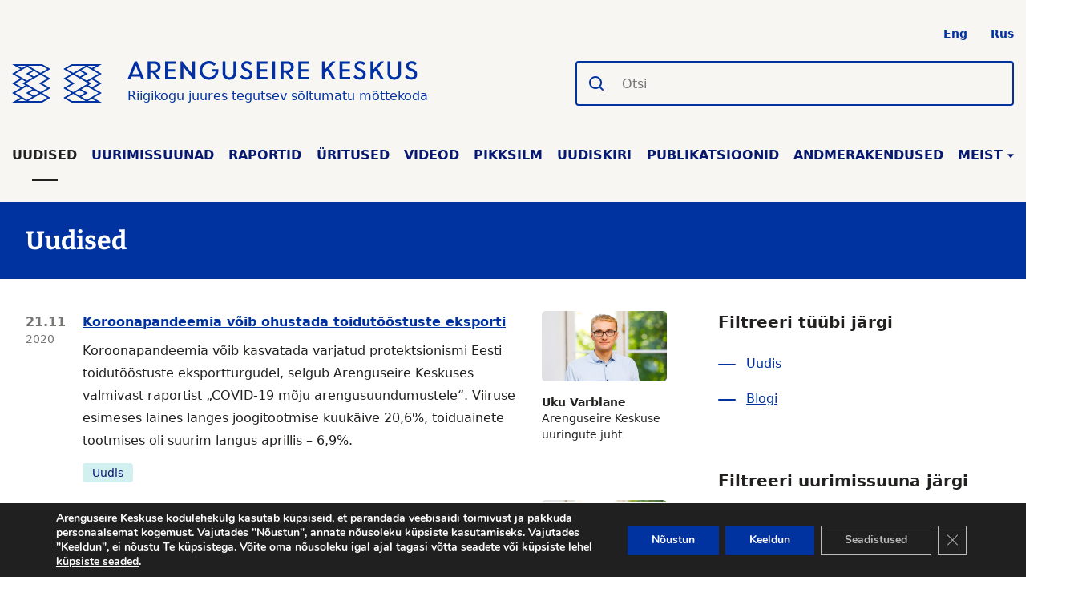

--- FILE ---
content_type: text/html; charset=UTF-8
request_url: https://arenguseire.ee/uudised/page/2/?research=326
body_size: 85557
content:
<!doctype html>
<html lang="et">

<head>
    <meta charset="UTF-8">
    <meta name="viewport" content="width=device-width, initial-scale=1">
    <link rel="profile" href="https://gmpg.org/xfn/11">
    <link rel="manifest" href="https://arenguseire.ee/wp-content/themes/ask/images/site.webmanifest">
    <link rel='mask-icon' href='https://arenguseire.ee/wp-content/themes/ask/images/safari-pinned-tab.svg' color='black'>
    <link rel="apple-touch-icon" sizes="180x180" href="https://arenguseire.ee/wp-content/themes/ask/images/apple-icon-180x180.png">
    <link rel="icon" type="image/png" sizes="32x32" href="https://arenguseire.ee/wp-content/themes/ask/images/favicon-32x32.png">
    <link rel="icon" type="image/png" sizes="16x16" href="https://arenguseire.ee/wp-content/themes/ask/images/favicon-16x16.png">
    <meta name='robots' content='index, follow, max-image-preview:large, max-snippet:-1, max-video-preview:-1' />
	<style>img:is([sizes="auto" i], [sizes^="auto," i]) { contain-intrinsic-size: 3000px 1500px }</style>
	
	<!-- This site is optimized with the Yoast SEO plugin v26.3 - https://yoast.com/wordpress/plugins/seo/ -->
	<title>Uudised - Page 2 of 42 - Arenguseire Keskus</title>
	<link rel="canonical" href="https://arenguseire.ee/uudised/page/2/" />
	<link rel="prev" href="https://arenguseire.ee/uudised/" />
	<link rel="next" href="https://arenguseire.ee/uudised/page/3/" />
	<meta property="og:locale" content="et_EE" />
	<meta property="og:type" content="article" />
	<meta property="og:title" content="Uudised - Page 2 of 42 - Arenguseire Keskus" />
	<meta property="og:url" content="https://arenguseire.ee/uudised/page/2/" />
	<meta property="og:site_name" content="Arenguseire Keskus" />
	<meta name="twitter:card" content="summary_large_image" />
	<script type="application/ld+json" class="yoast-schema-graph">{"@context":"https://schema.org","@graph":[{"@type":["WebPage","CollectionPage"],"@id":"https://arenguseire.ee/uudised/","url":"https://arenguseire.ee/uudised/page/2/","name":"Uudised - Page 2 of 42 - Arenguseire Keskus","isPartOf":{"@id":"https://arenguseire.ee/#website"},"datePublished":"2021-01-11T09:08:17+00:00","dateModified":"2021-01-11T09:20:25+00:00","inLanguage":"et"},{"@type":"WebSite","@id":"https://arenguseire.ee/#website","url":"https://arenguseire.ee/","name":"Arenguseire Keskus","description":"Riigikogu juures tegutsev sõltumatu mõttekoda","potentialAction":[{"@type":"SearchAction","target":{"@type":"EntryPoint","urlTemplate":"https://arenguseire.ee/?s={search_term_string}"},"query-input":{"@type":"PropertyValueSpecification","valueRequired":true,"valueName":"search_term_string"}}],"inLanguage":"et"}]}</script>
	<!-- / Yoast SEO plugin. -->


<link rel='dns-prefetch' href='//static.addtoany.com' />
<link rel='dns-prefetch' href='//arenguseire.ee' />
<link rel="alternate" type="application/rss+xml" title="Arenguseire Keskus &raquo; RSS" href="https://arenguseire.ee/feed/" />
<link rel="alternate" type="application/rss+xml" title="Arenguseire Keskus &raquo; Kommentaaride RSS" href="https://arenguseire.ee/comments/feed/" />
<script>
window._wpemojiSettings = {"baseUrl":"https:\/\/s.w.org\/images\/core\/emoji\/16.0.1\/72x72\/","ext":".png","svgUrl":"https:\/\/s.w.org\/images\/core\/emoji\/16.0.1\/svg\/","svgExt":".svg","source":{"concatemoji":"https:\/\/arenguseire.ee\/wp-includes\/js\/wp-emoji-release.min.js"}};
/*! This file is auto-generated */
!function(s,n){var o,i,e;function c(e){try{var t={supportTests:e,timestamp:(new Date).valueOf()};sessionStorage.setItem(o,JSON.stringify(t))}catch(e){}}function p(e,t,n){e.clearRect(0,0,e.canvas.width,e.canvas.height),e.fillText(t,0,0);var t=new Uint32Array(e.getImageData(0,0,e.canvas.width,e.canvas.height).data),a=(e.clearRect(0,0,e.canvas.width,e.canvas.height),e.fillText(n,0,0),new Uint32Array(e.getImageData(0,0,e.canvas.width,e.canvas.height).data));return t.every(function(e,t){return e===a[t]})}function u(e,t){e.clearRect(0,0,e.canvas.width,e.canvas.height),e.fillText(t,0,0);for(var n=e.getImageData(16,16,1,1),a=0;a<n.data.length;a++)if(0!==n.data[a])return!1;return!0}function f(e,t,n,a){switch(t){case"flag":return n(e,"\ud83c\udff3\ufe0f\u200d\u26a7\ufe0f","\ud83c\udff3\ufe0f\u200b\u26a7\ufe0f")?!1:!n(e,"\ud83c\udde8\ud83c\uddf6","\ud83c\udde8\u200b\ud83c\uddf6")&&!n(e,"\ud83c\udff4\udb40\udc67\udb40\udc62\udb40\udc65\udb40\udc6e\udb40\udc67\udb40\udc7f","\ud83c\udff4\u200b\udb40\udc67\u200b\udb40\udc62\u200b\udb40\udc65\u200b\udb40\udc6e\u200b\udb40\udc67\u200b\udb40\udc7f");case"emoji":return!a(e,"\ud83e\udedf")}return!1}function g(e,t,n,a){var r="undefined"!=typeof WorkerGlobalScope&&self instanceof WorkerGlobalScope?new OffscreenCanvas(300,150):s.createElement("canvas"),o=r.getContext("2d",{willReadFrequently:!0}),i=(o.textBaseline="top",o.font="600 32px Arial",{});return e.forEach(function(e){i[e]=t(o,e,n,a)}),i}function t(e){var t=s.createElement("script");t.src=e,t.defer=!0,s.head.appendChild(t)}"undefined"!=typeof Promise&&(o="wpEmojiSettingsSupports",i=["flag","emoji"],n.supports={everything:!0,everythingExceptFlag:!0},e=new Promise(function(e){s.addEventListener("DOMContentLoaded",e,{once:!0})}),new Promise(function(t){var n=function(){try{var e=JSON.parse(sessionStorage.getItem(o));if("object"==typeof e&&"number"==typeof e.timestamp&&(new Date).valueOf()<e.timestamp+604800&&"object"==typeof e.supportTests)return e.supportTests}catch(e){}return null}();if(!n){if("undefined"!=typeof Worker&&"undefined"!=typeof OffscreenCanvas&&"undefined"!=typeof URL&&URL.createObjectURL&&"undefined"!=typeof Blob)try{var e="postMessage("+g.toString()+"("+[JSON.stringify(i),f.toString(),p.toString(),u.toString()].join(",")+"));",a=new Blob([e],{type:"text/javascript"}),r=new Worker(URL.createObjectURL(a),{name:"wpTestEmojiSupports"});return void(r.onmessage=function(e){c(n=e.data),r.terminate(),t(n)})}catch(e){}c(n=g(i,f,p,u))}t(n)}).then(function(e){for(var t in e)n.supports[t]=e[t],n.supports.everything=n.supports.everything&&n.supports[t],"flag"!==t&&(n.supports.everythingExceptFlag=n.supports.everythingExceptFlag&&n.supports[t]);n.supports.everythingExceptFlag=n.supports.everythingExceptFlag&&!n.supports.flag,n.DOMReady=!1,n.readyCallback=function(){n.DOMReady=!0}}).then(function(){return e}).then(function(){var e;n.supports.everything||(n.readyCallback(),(e=n.source||{}).concatemoji?t(e.concatemoji):e.wpemoji&&e.twemoji&&(t(e.twemoji),t(e.wpemoji)))}))}((window,document),window._wpemojiSettings);
</script>
<link rel='stylesheet' id='wp-components-css' href='https://arenguseire.ee/wp-includes/css/dist/components/style.min.css' media='all' />
<style id='wp-emoji-styles-inline-css'>

	img.wp-smiley, img.emoji {
		display: inline !important;
		border: none !important;
		box-shadow: none !important;
		height: 1em !important;
		width: 1em !important;
		margin: 0 0.07em !important;
		vertical-align: -0.1em !important;
		background: none !important;
		padding: 0 !important;
	}
</style>
<link rel='stylesheet' id='wp-block-library-css' href='https://arenguseire.ee/wp-includes/css/dist/block-library/style.min.css' media='all' />
<style id='classic-theme-styles-inline-css'>
/*! This file is auto-generated */
.wp-block-button__link{color:#fff;background-color:#32373c;border-radius:9999px;box-shadow:none;text-decoration:none;padding:calc(.667em + 2px) calc(1.333em + 2px);font-size:1.125em}.wp-block-file__button{background:#32373c;color:#fff;text-decoration:none}
</style>
<style id='smaily-newsletter-block-style-inline-css'>
.wp-block-smaily-newsletter-block-wrapper{border-radius:7px;padding:16px 24px}.wp-block-smaily-newsletter-block-wrapper .smaily-newsletter-block-notice-container{color:var(--wp--preset--color--contrast,#000);display:flex;flex-direction:column;gap:8px;padding-bottom:16px}.wp-block-smaily-newsletter-block-wrapper .smaily-newsletter-block-form-control{box-sizing:border-box;display:flex;flex-direction:column;margin-bottom:8px}.wp-block-smaily-newsletter-block-wrapper .smaily-newsletter-block-form-control label{display:block;font-size:11px;font-weight:500;line-height:1.4;margin-bottom:8px;padding:0;text-transform:uppercase}.wp-block-smaily-newsletter-block-wrapper .smaily-newsletter-block-form-control input{border:1px solid #949494;border-radius:2px;margin:0;outline:2px solid transparent;padding:6px 8px;transition:box-shadow .1s linear}.wp-block-smaily-newsletter-block-wrapper .smaily-newsletter-block-button-submit{border-radius:var(--smaily-subscribe-button-border-radius);justify-content:center;width:var(--smaily-subscribe-button-width)}.wp-block-smaily-newsletter-block-wrapper .smaily-newsletter-block-button-submit,.wp-block-smaily-newsletter-block-wrapper .smaily-newsletter-block-button-submit:hover:not(:disabled){background-color:var(--smaily-subscribe-button-bg-color);color:var(--smaily-subscribe-button-text-color)}

</style>
<style id='smaily-landingpage-block-style-inline-css'>
.smaily-connect-landingpage-block-edit-wrapper{border:3px solid #bdbdbd;border-radius:5px;color:#1d2327;font-family:Manrope,sans-serif;overflow:scroll;padding:20px}.smaily-connect-landingpage-block-edit-wrapper h3{font-size:1.2em;margin-bottom:10px}.smaily-connect-landingpage-block-edit-wrapper a{color:#e91e63!important;font-weight:500}.smaily-connect-landingpage-block-edit-wrapper a:focus{box-shadow:none;outline:none}.smaily-connect-landingpage-block-edit-wrapper a:hover{color:#c21a4f}.smaily-connect-landingpage-block-edit-wrapper>iframe{border:none;height:100%;width:100%}.smaily-connect-landingpage-block-edit-wrapper .smaily-connect-landingpage-block-edit-setup{background-color:#fff;border-radius:5px;display:flex;flex-direction:column;padding:20px}.smaily-connect-landingpage-block-error{color:#721c24}.smaily-connect-landingpage-block-front-wrapper>iframe{border:none!important;height:100%!important;width:100%!important}

</style>
<style id='smaily-for-wp-newsletter-subscription-block-style-inline-css'>
/*!***************************************************************************************************************************************************************************************************************************************!*\
  !*** css ./node_modules/css-loader/dist/cjs.js??ruleSet[1].rules[4].use[1]!./node_modules/postcss-loader/dist/cjs.js??ruleSet[1].rules[4].use[2]!./node_modules/sass-loader/dist/cjs.js??ruleSet[1].rules[4].use[3]!./src/style.scss ***!
  \***************************************************************************************************************************************************************************************************************************************/
/**
 * The following styles get applied both on the front of your site
 * and in the editor.
 *
 * Replace them with your own styles or remove the file completely.
 */
.wp-block-create-block-smaily-for-wp {
  background-color: white;
  color: #000;
  padding: 2px;
}

/*# sourceMappingURL=style-index.css.map*/
</style>
<style id='global-styles-inline-css'>
:root{--wp--preset--aspect-ratio--square: 1;--wp--preset--aspect-ratio--4-3: 4/3;--wp--preset--aspect-ratio--3-4: 3/4;--wp--preset--aspect-ratio--3-2: 3/2;--wp--preset--aspect-ratio--2-3: 2/3;--wp--preset--aspect-ratio--16-9: 16/9;--wp--preset--aspect-ratio--9-16: 9/16;--wp--preset--color--black: #000000;--wp--preset--color--cyan-bluish-gray: #abb8c3;--wp--preset--color--white: #ffffff;--wp--preset--color--pale-pink: #f78da7;--wp--preset--color--vivid-red: #cf2e2e;--wp--preset--color--luminous-vivid-orange: #ff6900;--wp--preset--color--luminous-vivid-amber: #fcb900;--wp--preset--color--light-green-cyan: #7bdcb5;--wp--preset--color--vivid-green-cyan: #00d084;--wp--preset--color--pale-cyan-blue: #8ed1fc;--wp--preset--color--vivid-cyan-blue: #0693e3;--wp--preset--color--vivid-purple: #9b51e0;--wp--preset--gradient--vivid-cyan-blue-to-vivid-purple: linear-gradient(135deg,rgba(6,147,227,1) 0%,rgb(155,81,224) 100%);--wp--preset--gradient--light-green-cyan-to-vivid-green-cyan: linear-gradient(135deg,rgb(122,220,180) 0%,rgb(0,208,130) 100%);--wp--preset--gradient--luminous-vivid-amber-to-luminous-vivid-orange: linear-gradient(135deg,rgba(252,185,0,1) 0%,rgba(255,105,0,1) 100%);--wp--preset--gradient--luminous-vivid-orange-to-vivid-red: linear-gradient(135deg,rgba(255,105,0,1) 0%,rgb(207,46,46) 100%);--wp--preset--gradient--very-light-gray-to-cyan-bluish-gray: linear-gradient(135deg,rgb(238,238,238) 0%,rgb(169,184,195) 100%);--wp--preset--gradient--cool-to-warm-spectrum: linear-gradient(135deg,rgb(74,234,220) 0%,rgb(151,120,209) 20%,rgb(207,42,186) 40%,rgb(238,44,130) 60%,rgb(251,105,98) 80%,rgb(254,248,76) 100%);--wp--preset--gradient--blush-light-purple: linear-gradient(135deg,rgb(255,206,236) 0%,rgb(152,150,240) 100%);--wp--preset--gradient--blush-bordeaux: linear-gradient(135deg,rgb(254,205,165) 0%,rgb(254,45,45) 50%,rgb(107,0,62) 100%);--wp--preset--gradient--luminous-dusk: linear-gradient(135deg,rgb(255,203,112) 0%,rgb(199,81,192) 50%,rgb(65,88,208) 100%);--wp--preset--gradient--pale-ocean: linear-gradient(135deg,rgb(255,245,203) 0%,rgb(182,227,212) 50%,rgb(51,167,181) 100%);--wp--preset--gradient--electric-grass: linear-gradient(135deg,rgb(202,248,128) 0%,rgb(113,206,126) 100%);--wp--preset--gradient--midnight: linear-gradient(135deg,rgb(2,3,129) 0%,rgb(40,116,252) 100%);--wp--preset--font-size--small: 13px;--wp--preset--font-size--medium: 20px;--wp--preset--font-size--large: 36px;--wp--preset--font-size--x-large: 42px;--wp--preset--spacing--20: 0.44rem;--wp--preset--spacing--30: 0.67rem;--wp--preset--spacing--40: 1rem;--wp--preset--spacing--50: 1.5rem;--wp--preset--spacing--60: 2.25rem;--wp--preset--spacing--70: 3.38rem;--wp--preset--spacing--80: 5.06rem;--wp--preset--shadow--natural: 6px 6px 9px rgba(0, 0, 0, 0.2);--wp--preset--shadow--deep: 12px 12px 50px rgba(0, 0, 0, 0.4);--wp--preset--shadow--sharp: 6px 6px 0px rgba(0, 0, 0, 0.2);--wp--preset--shadow--outlined: 6px 6px 0px -3px rgba(255, 255, 255, 1), 6px 6px rgba(0, 0, 0, 1);--wp--preset--shadow--crisp: 6px 6px 0px rgba(0, 0, 0, 1);}:where(.is-layout-flex){gap: 0.5em;}:where(.is-layout-grid){gap: 0.5em;}body .is-layout-flex{display: flex;}.is-layout-flex{flex-wrap: wrap;align-items: center;}.is-layout-flex > :is(*, div){margin: 0;}body .is-layout-grid{display: grid;}.is-layout-grid > :is(*, div){margin: 0;}:where(.wp-block-columns.is-layout-flex){gap: 2em;}:where(.wp-block-columns.is-layout-grid){gap: 2em;}:where(.wp-block-post-template.is-layout-flex){gap: 1.25em;}:where(.wp-block-post-template.is-layout-grid){gap: 1.25em;}.has-black-color{color: var(--wp--preset--color--black) !important;}.has-cyan-bluish-gray-color{color: var(--wp--preset--color--cyan-bluish-gray) !important;}.has-white-color{color: var(--wp--preset--color--white) !important;}.has-pale-pink-color{color: var(--wp--preset--color--pale-pink) !important;}.has-vivid-red-color{color: var(--wp--preset--color--vivid-red) !important;}.has-luminous-vivid-orange-color{color: var(--wp--preset--color--luminous-vivid-orange) !important;}.has-luminous-vivid-amber-color{color: var(--wp--preset--color--luminous-vivid-amber) !important;}.has-light-green-cyan-color{color: var(--wp--preset--color--light-green-cyan) !important;}.has-vivid-green-cyan-color{color: var(--wp--preset--color--vivid-green-cyan) !important;}.has-pale-cyan-blue-color{color: var(--wp--preset--color--pale-cyan-blue) !important;}.has-vivid-cyan-blue-color{color: var(--wp--preset--color--vivid-cyan-blue) !important;}.has-vivid-purple-color{color: var(--wp--preset--color--vivid-purple) !important;}.has-black-background-color{background-color: var(--wp--preset--color--black) !important;}.has-cyan-bluish-gray-background-color{background-color: var(--wp--preset--color--cyan-bluish-gray) !important;}.has-white-background-color{background-color: var(--wp--preset--color--white) !important;}.has-pale-pink-background-color{background-color: var(--wp--preset--color--pale-pink) !important;}.has-vivid-red-background-color{background-color: var(--wp--preset--color--vivid-red) !important;}.has-luminous-vivid-orange-background-color{background-color: var(--wp--preset--color--luminous-vivid-orange) !important;}.has-luminous-vivid-amber-background-color{background-color: var(--wp--preset--color--luminous-vivid-amber) !important;}.has-light-green-cyan-background-color{background-color: var(--wp--preset--color--light-green-cyan) !important;}.has-vivid-green-cyan-background-color{background-color: var(--wp--preset--color--vivid-green-cyan) !important;}.has-pale-cyan-blue-background-color{background-color: var(--wp--preset--color--pale-cyan-blue) !important;}.has-vivid-cyan-blue-background-color{background-color: var(--wp--preset--color--vivid-cyan-blue) !important;}.has-vivid-purple-background-color{background-color: var(--wp--preset--color--vivid-purple) !important;}.has-black-border-color{border-color: var(--wp--preset--color--black) !important;}.has-cyan-bluish-gray-border-color{border-color: var(--wp--preset--color--cyan-bluish-gray) !important;}.has-white-border-color{border-color: var(--wp--preset--color--white) !important;}.has-pale-pink-border-color{border-color: var(--wp--preset--color--pale-pink) !important;}.has-vivid-red-border-color{border-color: var(--wp--preset--color--vivid-red) !important;}.has-luminous-vivid-orange-border-color{border-color: var(--wp--preset--color--luminous-vivid-orange) !important;}.has-luminous-vivid-amber-border-color{border-color: var(--wp--preset--color--luminous-vivid-amber) !important;}.has-light-green-cyan-border-color{border-color: var(--wp--preset--color--light-green-cyan) !important;}.has-vivid-green-cyan-border-color{border-color: var(--wp--preset--color--vivid-green-cyan) !important;}.has-pale-cyan-blue-border-color{border-color: var(--wp--preset--color--pale-cyan-blue) !important;}.has-vivid-cyan-blue-border-color{border-color: var(--wp--preset--color--vivid-cyan-blue) !important;}.has-vivid-purple-border-color{border-color: var(--wp--preset--color--vivid-purple) !important;}.has-vivid-cyan-blue-to-vivid-purple-gradient-background{background: var(--wp--preset--gradient--vivid-cyan-blue-to-vivid-purple) !important;}.has-light-green-cyan-to-vivid-green-cyan-gradient-background{background: var(--wp--preset--gradient--light-green-cyan-to-vivid-green-cyan) !important;}.has-luminous-vivid-amber-to-luminous-vivid-orange-gradient-background{background: var(--wp--preset--gradient--luminous-vivid-amber-to-luminous-vivid-orange) !important;}.has-luminous-vivid-orange-to-vivid-red-gradient-background{background: var(--wp--preset--gradient--luminous-vivid-orange-to-vivid-red) !important;}.has-very-light-gray-to-cyan-bluish-gray-gradient-background{background: var(--wp--preset--gradient--very-light-gray-to-cyan-bluish-gray) !important;}.has-cool-to-warm-spectrum-gradient-background{background: var(--wp--preset--gradient--cool-to-warm-spectrum) !important;}.has-blush-light-purple-gradient-background{background: var(--wp--preset--gradient--blush-light-purple) !important;}.has-blush-bordeaux-gradient-background{background: var(--wp--preset--gradient--blush-bordeaux) !important;}.has-luminous-dusk-gradient-background{background: var(--wp--preset--gradient--luminous-dusk) !important;}.has-pale-ocean-gradient-background{background: var(--wp--preset--gradient--pale-ocean) !important;}.has-electric-grass-gradient-background{background: var(--wp--preset--gradient--electric-grass) !important;}.has-midnight-gradient-background{background: var(--wp--preset--gradient--midnight) !important;}.has-small-font-size{font-size: var(--wp--preset--font-size--small) !important;}.has-medium-font-size{font-size: var(--wp--preset--font-size--medium) !important;}.has-large-font-size{font-size: var(--wp--preset--font-size--large) !important;}.has-x-large-font-size{font-size: var(--wp--preset--font-size--x-large) !important;}
:where(.wp-block-post-template.is-layout-flex){gap: 1.25em;}:where(.wp-block-post-template.is-layout-grid){gap: 1.25em;}
:where(.wp-block-columns.is-layout-flex){gap: 2em;}:where(.wp-block-columns.is-layout-grid){gap: 2em;}
:root :where(.wp-block-pullquote){font-size: 1.5em;line-height: 1.6;}
</style>
<link rel='stylesheet' id='ask-theme-css' href='https://arenguseire.ee/wp-content/themes/ask/dist/styles/main.min.css' media='all' />
<link rel='stylesheet' id='dashicons-css' href='https://arenguseire.ee/wp-includes/css/dashicons.min.css' media='all' />
<link rel='stylesheet' id='addtoany-css' href='https://arenguseire.ee/wp-content/plugins/add-to-any/addtoany.min.css' media='all' />
<link rel='stylesheet' id='moove_gdpr_frontend-css' href='https://arenguseire.ee/wp-content/plugins/gdpr-cookie-compliance/dist/styles/gdpr-main.css' media='all' />
<style id='moove_gdpr_frontend-inline-css'>
#moove_gdpr_cookie_modal,#moove_gdpr_cookie_info_bar,.gdpr_cookie_settings_shortcode_content{font-family:&#039;Nunito&#039;,sans-serif}#moove_gdpr_save_popup_settings_button{background-color:#373737;color:#fff}#moove_gdpr_save_popup_settings_button:hover{background-color:#000}#moove_gdpr_cookie_info_bar .moove-gdpr-info-bar-container .moove-gdpr-info-bar-content a.mgbutton,#moove_gdpr_cookie_info_bar .moove-gdpr-info-bar-container .moove-gdpr-info-bar-content button.mgbutton{background-color:#0033a0}#moove_gdpr_cookie_modal .moove-gdpr-modal-content .moove-gdpr-modal-footer-content .moove-gdpr-button-holder a.mgbutton,#moove_gdpr_cookie_modal .moove-gdpr-modal-content .moove-gdpr-modal-footer-content .moove-gdpr-button-holder button.mgbutton,.gdpr_cookie_settings_shortcode_content .gdpr-shr-button.button-green{background-color:#0033a0;border-color:#0033a0}#moove_gdpr_cookie_modal .moove-gdpr-modal-content .moove-gdpr-modal-footer-content .moove-gdpr-button-holder a.mgbutton:hover,#moove_gdpr_cookie_modal .moove-gdpr-modal-content .moove-gdpr-modal-footer-content .moove-gdpr-button-holder button.mgbutton:hover,.gdpr_cookie_settings_shortcode_content .gdpr-shr-button.button-green:hover{background-color:#fff;color:#0033a0}#moove_gdpr_cookie_modal .moove-gdpr-modal-content .moove-gdpr-modal-close i,#moove_gdpr_cookie_modal .moove-gdpr-modal-content .moove-gdpr-modal-close span.gdpr-icon{background-color:#0033a0;border:1px solid #0033a0}#moove_gdpr_cookie_info_bar span.moove-gdpr-infobar-allow-all.focus-g,#moove_gdpr_cookie_info_bar span.moove-gdpr-infobar-allow-all:focus,#moove_gdpr_cookie_info_bar button.moove-gdpr-infobar-allow-all.focus-g,#moove_gdpr_cookie_info_bar button.moove-gdpr-infobar-allow-all:focus,#moove_gdpr_cookie_info_bar span.moove-gdpr-infobar-reject-btn.focus-g,#moove_gdpr_cookie_info_bar span.moove-gdpr-infobar-reject-btn:focus,#moove_gdpr_cookie_info_bar button.moove-gdpr-infobar-reject-btn.focus-g,#moove_gdpr_cookie_info_bar button.moove-gdpr-infobar-reject-btn:focus,#moove_gdpr_cookie_info_bar span.change-settings-button.focus-g,#moove_gdpr_cookie_info_bar span.change-settings-button:focus,#moove_gdpr_cookie_info_bar button.change-settings-button.focus-g,#moove_gdpr_cookie_info_bar button.change-settings-button:focus{-webkit-box-shadow:0 0 1px 3px #0033a0;-moz-box-shadow:0 0 1px 3px #0033a0;box-shadow:0 0 1px 3px #0033a0}#moove_gdpr_cookie_modal .moove-gdpr-modal-content .moove-gdpr-modal-close i:hover,#moove_gdpr_cookie_modal .moove-gdpr-modal-content .moove-gdpr-modal-close span.gdpr-icon:hover,#moove_gdpr_cookie_info_bar span[data-href]>u.change-settings-button{color:#0033a0}#moove_gdpr_cookie_modal .moove-gdpr-modal-content .moove-gdpr-modal-left-content #moove-gdpr-menu li.menu-item-selected a span.gdpr-icon,#moove_gdpr_cookie_modal .moove-gdpr-modal-content .moove-gdpr-modal-left-content #moove-gdpr-menu li.menu-item-selected button span.gdpr-icon{color:inherit}#moove_gdpr_cookie_modal .moove-gdpr-modal-content .moove-gdpr-modal-left-content #moove-gdpr-menu li a span.gdpr-icon,#moove_gdpr_cookie_modal .moove-gdpr-modal-content .moove-gdpr-modal-left-content #moove-gdpr-menu li button span.gdpr-icon{color:inherit}#moove_gdpr_cookie_modal .gdpr-acc-link{line-height:0;font-size:0;color:transparent;position:absolute}#moove_gdpr_cookie_modal .moove-gdpr-modal-content .moove-gdpr-modal-close:hover i,#moove_gdpr_cookie_modal .moove-gdpr-modal-content .moove-gdpr-modal-left-content #moove-gdpr-menu li a,#moove_gdpr_cookie_modal .moove-gdpr-modal-content .moove-gdpr-modal-left-content #moove-gdpr-menu li button,#moove_gdpr_cookie_modal .moove-gdpr-modal-content .moove-gdpr-modal-left-content #moove-gdpr-menu li button i,#moove_gdpr_cookie_modal .moove-gdpr-modal-content .moove-gdpr-modal-left-content #moove-gdpr-menu li a i,#moove_gdpr_cookie_modal .moove-gdpr-modal-content .moove-gdpr-tab-main .moove-gdpr-tab-main-content a:hover,#moove_gdpr_cookie_info_bar.moove-gdpr-dark-scheme .moove-gdpr-info-bar-container .moove-gdpr-info-bar-content a.mgbutton:hover,#moove_gdpr_cookie_info_bar.moove-gdpr-dark-scheme .moove-gdpr-info-bar-container .moove-gdpr-info-bar-content button.mgbutton:hover,#moove_gdpr_cookie_info_bar.moove-gdpr-dark-scheme .moove-gdpr-info-bar-container .moove-gdpr-info-bar-content a:hover,#moove_gdpr_cookie_info_bar.moove-gdpr-dark-scheme .moove-gdpr-info-bar-container .moove-gdpr-info-bar-content button:hover,#moove_gdpr_cookie_info_bar.moove-gdpr-dark-scheme .moove-gdpr-info-bar-container .moove-gdpr-info-bar-content span.change-settings-button:hover,#moove_gdpr_cookie_info_bar.moove-gdpr-dark-scheme .moove-gdpr-info-bar-container .moove-gdpr-info-bar-content button.change-settings-button:hover,#moove_gdpr_cookie_info_bar.moove-gdpr-dark-scheme .moove-gdpr-info-bar-container .moove-gdpr-info-bar-content u.change-settings-button:hover,#moove_gdpr_cookie_info_bar span[data-href]>u.change-settings-button,#moove_gdpr_cookie_info_bar.moove-gdpr-dark-scheme .moove-gdpr-info-bar-container .moove-gdpr-info-bar-content a.mgbutton.focus-g,#moove_gdpr_cookie_info_bar.moove-gdpr-dark-scheme .moove-gdpr-info-bar-container .moove-gdpr-info-bar-content button.mgbutton.focus-g,#moove_gdpr_cookie_info_bar.moove-gdpr-dark-scheme .moove-gdpr-info-bar-container .moove-gdpr-info-bar-content a.focus-g,#moove_gdpr_cookie_info_bar.moove-gdpr-dark-scheme .moove-gdpr-info-bar-container .moove-gdpr-info-bar-content button.focus-g,#moove_gdpr_cookie_info_bar.moove-gdpr-dark-scheme .moove-gdpr-info-bar-container .moove-gdpr-info-bar-content a.mgbutton:focus,#moove_gdpr_cookie_info_bar.moove-gdpr-dark-scheme .moove-gdpr-info-bar-container .moove-gdpr-info-bar-content button.mgbutton:focus,#moove_gdpr_cookie_info_bar.moove-gdpr-dark-scheme .moove-gdpr-info-bar-container .moove-gdpr-info-bar-content a:focus,#moove_gdpr_cookie_info_bar.moove-gdpr-dark-scheme .moove-gdpr-info-bar-container .moove-gdpr-info-bar-content button:focus,#moove_gdpr_cookie_info_bar.moove-gdpr-dark-scheme .moove-gdpr-info-bar-container .moove-gdpr-info-bar-content span.change-settings-button.focus-g,span.change-settings-button:focus,button.change-settings-button.focus-g,button.change-settings-button:focus,#moove_gdpr_cookie_info_bar.moove-gdpr-dark-scheme .moove-gdpr-info-bar-container .moove-gdpr-info-bar-content u.change-settings-button.focus-g,#moove_gdpr_cookie_info_bar.moove-gdpr-dark-scheme .moove-gdpr-info-bar-container .moove-gdpr-info-bar-content u.change-settings-button:focus{color:#0033a0}#moove_gdpr_cookie_modal .moove-gdpr-branding.focus-g span,#moove_gdpr_cookie_modal .moove-gdpr-modal-content .moove-gdpr-tab-main a.focus-g,#moove_gdpr_cookie_modal .moove-gdpr-modal-content .moove-gdpr-tab-main .gdpr-cd-details-toggle.focus-g{color:#0033a0}#moove_gdpr_cookie_modal.gdpr_lightbox-hide{display:none}#moove_gdpr_cookie_info_bar .moove-gdpr-info-bar-container .moove-gdpr-info-bar-content a.mgbutton,#moove_gdpr_cookie_info_bar .moove-gdpr-info-bar-container .moove-gdpr-info-bar-content button.mgbutton,#moove_gdpr_cookie_modal .moove-gdpr-modal-content .moove-gdpr-modal-footer-content .moove-gdpr-button-holder a.mgbutton,#moove_gdpr_cookie_modal .moove-gdpr-modal-content .moove-gdpr-modal-footer-content .moove-gdpr-button-holder button.mgbutton,.gdpr-shr-button,#moove_gdpr_cookie_info_bar .moove-gdpr-infobar-close-btn{border-radius:0}
</style>
<script id="addtoany-core-js-before">
window.a2a_config=window.a2a_config||{};a2a_config.callbacks=[];a2a_config.overlays=[];a2a_config.templates={};a2a_localize = {
	Share: "Share",
	Save: "Save",
	Subscribe: "Subscribe",
	Email: "Email",
	Bookmark: "Bookmark",
	ShowAll: "Show all",
	ShowLess: "Show less",
	FindServices: "Find service(s)",
	FindAnyServiceToAddTo: "Instantly find any service to add to",
	PoweredBy: "Powered by",
	ShareViaEmail: "Share via email",
	SubscribeViaEmail: "Subscribe via email",
	BookmarkInYourBrowser: "Bookmark in your browser",
	BookmarkInstructions: "Press Ctrl+D or \u2318+D to bookmark this page",
	AddToYourFavorites: "Add to your favorites",
	SendFromWebOrProgram: "Send from any email address or email program",
	EmailProgram: "Email program",
	More: "More&#8230;",
	ThanksForSharing: "Thanks for sharing!",
	ThanksForFollowing: "Thanks for following!"
};
</script>
<script defer src="https://static.addtoany.com/menu/page.js" id="addtoany-core-js"></script>
<script src="https://arenguseire.ee/wp-includes/js/jquery/jquery.min.js" id="jquery-core-js"></script>
<script src="https://arenguseire.ee/wp-includes/js/jquery/jquery-migrate.min.js" id="jquery-migrate-js"></script>
<script defer src="https://arenguseire.ee/wp-content/plugins/add-to-any/addtoany.min.js" id="addtoany-jquery-js"></script>
<link rel="EditURI" type="application/rsd+xml" title="RSD" href="https://arenguseire.ee/xmlrpc.php?rsd" />
<meta name="generator" content="WPML ver:4.8.4 stt:1,15,45;" />
		<style id="wp-custom-css">
			.page-id-9522 .sidebar {
    display: none;
}
.page-id-9522 .post__content {
    width: 100%;
}
.page-id-17345 .sidebar {
    display: none;
}
.page-id-17345 .post__content {
    width: 100%;
}
.page-id-18923 .sidebar {
    display: none;
}
.page-id-18923 .post__content {
    width: 100%;
}
.page-id-19024 .sidebar {
    display: none;
}
.page-id-19024 .post__content {
    width: 100%;
}		</style>
		    <!-- Google Tag Manager -->
    <!-- Global site tag (gtag.js) - Google Analytics -->
    <script async src="https://www.googletagmanager.com/gtag/js?id=G-D7P9GVQDNL"></script>
    <script>
        window.dataLayer = window.dataLayer || [];

        function gtag() {
            dataLayer.push(arguments);
        }
        gtag('js', new Date());

        gtag('config', 'G-D7P9GVQDNL');
    </script>
    <script>
        (function(w, d, s, l, i) {
            w[l] = w[l] || [];
            w[l].push({
                'gtm.start': new Date().getTime(),
                event: 'gtm.js'
            });
            var f = d.getElementsByTagName(s)[0],
                j = d.createElement(s),
                dl = l != 'dataLayer' ? '&l=' + l : '';
            j.async = true;
            j.src =
                'https://www.googletagmanager.com/gtm.js?id=' + i + dl;
            f.parentNode.insertBefore(j, f);
        })(window, document, 'script', 'dataLayer', 'GTM-5B838CQ');
    </script>
    <!-- End Google Tag Manager -->
</head>

<body class="blog paged paged-2 wp-theme-ask hfeed no-sidebar">
    <!-- Google Tag Manager (noscript) -->
    <noscript><iframe src="https://www.googletagmanager.com/ns.html?id=GTM-5B838CQ" height="0" width="0" style="display:none;visibility:hidden"></iframe></noscript>
    <!-- End Google Tag Manager (noscript) -->
        <div id="page" class="site">
        <a class="skip-link screen-reader-text" href="#content">Jäta menüü vahele</a>

        <header id="masthead" class="site-header">
            <div class='site-header-sticky'>
                <div class="topbar">
                                                    <ul class="language-switcher" >
                                        <li>
                            <a class="switch-language-link" href="https://arenguseire.ee/en/news/">Eng</a>
                        </li>
                                        <li>
                            <a class="switch-language-link" href="https://arenguseire.ee/ru/novosti/">Rus</a>
                        </li>
                            </ul>
                        </div>
                <div class="site-branding">
                    <a class="site-logo" href="https://arenguseire.ee/">
                        <img class="site-logo__symbol" alt="Arenguseire Keskus symbol" src="https://arenguseire.ee/wp-content/themes/ask/images/symbol.svg" />
                        <span class="site-logo__brand">
                            <img class="site-logo__logo" alt="Arenguseire Keskus logo" src="https://arenguseire.ee/wp-content/themes/ask/images/logo-et.svg" />
                            Riigikogu juures tegutsev sõltumatu mõttekoda                        </span>
                    </a>

                    <div id="site-search" class="site-search mobile-popup">
                                                <form id="searchform" method="get" action="https://arenguseire.ee/">
                            <div class="search-form-input">
                                <label id="search-input-label" for="search-input" class="screen-reader-text">
                                    Otsi                                </label>
                                <input aria-labelledby="search-input-label" id="search-input" type="text" placeholder="Otsi" class="search-field" value="" name="s">
                            </div>
                        </form>
                    </div><!-- .site-search -->
                </div><!-- .site-branding -->

                <ul class="mobile-menu">
                    <li><a href="#language-switcher" class="menu-toggle" data-title="Est" data-close="Sulge">Est</a></li>
                    <li><a href="#site-search" class="menu-toggle" data-title="Otsi" data-close="Sulge">Otsi</a></li>
                    <li><a href="#site-navigation" class="menu-toggle" data-title="Menüü" data-close="Sulge">Menüü</a></li>
                </ul>
                <nav id="site-navigation" class="main-navigation mobile-popup">
                                <ul class="main-menu">
                                                        <li class="menu-item" >

                        <a class="menu-link menu-link--active" href="https://arenguseire.ee/uudised/" >
                            Uudised                                                    </a>

                                            </li>
                                                        <li class="menu-item" >

                        <a class="menu-link" href="https://arenguseire.ee/uurimissuunad/" >
                            Uurimissuunad                                                    </a>

                                            </li>
                                                        <li class="menu-item" >

                        <a class="menu-link" href="/raportid" >
                            Raportid                                                    </a>

                                            </li>
                                                        <li class="menu-item" >

                        <a class="menu-link" href="/uritused" >
                            Üritused                                                    </a>

                                            </li>
                                                        <li class="menu-item" >

                        <a class="menu-link" href="/videod" >
                            Videod                                                    </a>

                                            </li>
                                                        <li class="menu-item" >

                        <a class="menu-link" href="/pikksilm" >
                            Pikksilm                                                    </a>

                                            </li>
                                                        <li class="menu-item" >

                        <a class="menu-link" href="/uudiskiri" >
                            Uudiskiri                                                    </a>

                                            </li>
                                                        <li class="menu-item" >

                        <a class="menu-link" href="/publikatsioonid" >
                            Publikatsioonid                                                    </a>

                                            </li>
                                                        <li class="menu-item" >

                        <a class="menu-link" href="https://arenguseire.ee/andmerakendused/" >
                            Andmerakendused                                                    </a>

                                            </li>
                                                        <li class="menu-item menu-item--parent"  aria-haspopup="true" >

                        <a class="menu-link menu-link--parent" href="https://arenguseire.ee/meist/" >
                            Meist                             <span class="icon-triangle-down"></span>                        </a>

                                                    <div class="submenu" tabindex="-1">
                                <ul class="menu">
                                                                            <li class="menu-item submenu-item">
                                                                                            <a class="menu-link submenu-link" href="https://arenguseire.ee/meist/">

                                                    <span>Arenguseire Keskus</span>
                                                </a>
                                                                                    </li>
                                                                            <li class="menu-item submenu-item">
                                                                                            <a class="menu-link submenu-link" href="/inimesed#tootajad">

                                                    <span>Töötajad</span>
                                                </a>
                                                                                    </li>
                                                                            <li class="menu-item submenu-item">
                                                                                            <a class="menu-link submenu-link" href="/inimesed#arenguseire-noukoda">

                                                    <span>Arenguseire nõukoda</span>
                                                </a>
                                                                                    </li>
                                                                            <li class="menu-item submenu-item">
                                                                                            <a class="menu-link submenu-link" href="/inimesed#kaasatud-eksperdid">

                                                    <span>Kaasatud eksperdid</span>
                                                </a>
                                                                                    </li>
                                                                    </ul>
                            </div>
                                            </li>
                            </ul>
                </nav><!-- #site-navigation -->

            </div><!-- .site-header-sticky -->
                        <ul id="language-switcher" class="language-switcher language-switcher--mobile mobile-popup" >
                                        <li>
                            <a class="switch-language-link" href="https://arenguseire.ee/en/news/">English</a>
                        </li>
                                        <li>
                            <a class="switch-language-link" href="https://arenguseire.ee/ru/novosti/">Русский</a>
                        </li>
                            </ul>
                </header><!-- #masthead -->
        <div id="content" class="site-content">

<main id="primary" class="site-main">
    <div class="entry-header entry-header__event">
        <h1>Uudised        </h1>
    </div>
    <div class="post__container">
        <div class="post__content">
            
                
<article id="post-1729" class="post-1729 post type-post status-publish format-standard hentry category-uudis">
            <div class="news-block__item">
        <div class="link-block__content link-block__content--with-image">
            <div class="link-block__date link-block__date--left">
                                <strong>21.11</strong>
                2020            </div>
            <div class="link-block__title">
                <a href="https://arenguseire.ee/uudised/arenguseire-koroonapandeemia-voib-ohustada-toidutoostuste-eksporti/">Koroonapandeemia võib ohustada toidutööstuste eksporti</a>
                <div class="link-block__excerpt">
                    <p>Koroonapandeemia võib kasvatada varjatud protektsionismi Eesti toidutööstuste eksportturgudel, selgub Arenguseire Keskuses valmivast raportist „COVID-19 mõju arengusuundumustele“. Viiruse esimeses laines langes joogitootmise kuukäive 20,6%, toiduainete tootmises oli suurim langus aprillis – 6,9%.</p>
                </div>
                <div class="link-block__category link-block__category--posts">
                                                                        <a href="https://arenguseire.ee/uudised/?type=1">Uudis</a>                                            
                                    </div>
            </div>
                                            <div class="link-block__author">
                    <a href="https://arenguseire.ee/inimesed/uku-varblane/">
                                                <img width="300" height="200" src="https://arenguseire.ee/wp-content/uploads/2021/02/uku-varblane-1024-x-683-px-3-300x200.png" class="attachment-medium size-medium" alt="" decoding="async" fetchpriority="high" srcset="https://arenguseire.ee/wp-content/uploads/2021/02/uku-varblane-1024-x-683-px-3-300x200.png 300w, https://arenguseire.ee/wp-content/uploads/2021/02/uku-varblane-1024-x-683-px-3-1024x683.png 1024w, https://arenguseire.ee/wp-content/uploads/2021/02/uku-varblane-1024-x-683-px-3-768x512.png 768w, https://arenguseire.ee/wp-content/uploads/2021/02/uku-varblane-1024-x-683-px-3-1536x1025.png 1536w, https://arenguseire.ee/wp-content/uploads/2021/02/uku-varblane-1024-x-683-px-3.png 2048w" sizes="(max-width: 300px) 100vw, 300px" />                                                    <strong>Uku Varblane</strong>
                            Arenguseire Keskuse uuringute juht                                            </a>
                </div>
                    </div>
    </div>
</article><!-- #post-1729 -->

<article id="post-1722" class="post-1722 post type-post status-publish format-standard hentry category-uudis">
            <div class="news-block__item">
        <div class="link-block__content link-block__content--with-image">
            <div class="link-block__date link-block__date--left">
                                <strong>19.11</strong>
                2020            </div>
            <div class="link-block__title">
                <a href="https://arenguseire.ee/uudised/arenguseire-lahiaastatel-vaheneb-turismi-panus-majandusse/">Lähiaastatel väheneb turismi panus majandusse</a>
                <div class="link-block__excerpt">
                    <p>Koroonaviiruse esimeses laines sai Eesti majandussektoritest kõige tugevamalt kannatada majutus, toitlustus ja reisiteenused, selgub Arenguseire Keskuses valmivast raportist „COVID-19 mõju arengusuundumustele“. Kogu sektori kuukäibe langus ulatus aprillis aasta varasemaga võrreldes 76,2%-ni ning reisiettevõtetel 98,3%-ni.</p>
                </div>
                <div class="link-block__category link-block__category--posts">
                                                                        <a href="https://arenguseire.ee/uudised/?type=1">Uudis</a>                                            
                                    </div>
            </div>
                                            <div class="link-block__author">
                    <a href="https://arenguseire.ee/inimesed/uku-varblane/">
                                                <img width="300" height="200" src="https://arenguseire.ee/wp-content/uploads/2021/02/uku-varblane-1024-x-683-px-3-300x200.png" class="attachment-medium size-medium" alt="" decoding="async" srcset="https://arenguseire.ee/wp-content/uploads/2021/02/uku-varblane-1024-x-683-px-3-300x200.png 300w, https://arenguseire.ee/wp-content/uploads/2021/02/uku-varblane-1024-x-683-px-3-1024x683.png 1024w, https://arenguseire.ee/wp-content/uploads/2021/02/uku-varblane-1024-x-683-px-3-768x512.png 768w, https://arenguseire.ee/wp-content/uploads/2021/02/uku-varblane-1024-x-683-px-3-1536x1025.png 1536w, https://arenguseire.ee/wp-content/uploads/2021/02/uku-varblane-1024-x-683-px-3.png 2048w" sizes="(max-width: 300px) 100vw, 300px" />                                                    <strong>Uku Varblane</strong>
                            Arenguseire Keskuse uuringute juht                                            </a>
                </div>
                    </div>
    </div>
</article><!-- #post-1722 -->

<article id="post-1715" class="post-1715 post type-post status-publish format-standard hentry category-uudis">
            <div class="news-block__item">
        <div class="link-block__content link-block__content--with-image">
            <div class="link-block__date link-block__date--left">
                                <strong>17.11</strong>
                2020            </div>
            <div class="link-block__title">
                <a href="https://arenguseire.ee/uudised/arenguseire-eesti-puidu-ja-paberitoostus-paneb-viiruskriisile-hasti-vastu/">Eesti puidu- ja paberitööstus paneb viiruskriisile hästi vastu</a>
                <div class="link-block__excerpt">
                    <p>Eesti puidu- ja paberitööstus pani koroonaviiruse esimese laine majandusmõjudele keskmisest paremini vastu, selgub Arenguseire Keskuses valmivas raportist „COVID-19 mõju arengusuundumustele“. Majandusharus hakkasid käibed taastuma juba juunikuus.</p>
                </div>
                <div class="link-block__category link-block__category--posts">
                                                                        <a href="https://arenguseire.ee/uudised/?type=1">Uudis</a>                                            
                                    </div>
            </div>
                                            <div class="link-block__author">
                    <a href="https://arenguseire.ee/inimesed/uku-varblane/">
                                                <img width="300" height="200" src="https://arenguseire.ee/wp-content/uploads/2021/02/uku-varblane-1024-x-683-px-3-300x200.png" class="attachment-medium size-medium" alt="" decoding="async" srcset="https://arenguseire.ee/wp-content/uploads/2021/02/uku-varblane-1024-x-683-px-3-300x200.png 300w, https://arenguseire.ee/wp-content/uploads/2021/02/uku-varblane-1024-x-683-px-3-1024x683.png 1024w, https://arenguseire.ee/wp-content/uploads/2021/02/uku-varblane-1024-x-683-px-3-768x512.png 768w, https://arenguseire.ee/wp-content/uploads/2021/02/uku-varblane-1024-x-683-px-3-1536x1025.png 1536w, https://arenguseire.ee/wp-content/uploads/2021/02/uku-varblane-1024-x-683-px-3.png 2048w" sizes="(max-width: 300px) 100vw, 300px" />                                                    <strong>Uku Varblane</strong>
                            Arenguseire Keskuse uuringute juht                                            </a>
                </div>
                    </div>
    </div>
</article><!-- #post-1715 -->

<article id="post-1711" class="post-1711 post type-post status-publish format-standard hentry category-uudis">
            <div class="news-block__item">
        <div class="link-block__content link-block__content--with-image">
            <div class="link-block__date link-block__date--left">
                                <strong>15.11</strong>
                2020            </div>
            <div class="link-block__title">
                <a href="https://arenguseire.ee/uudised/arenguseire-kas-eesti-majandus-on-valmis-koroonaviiruse-teiseks-laineks/">Kas Eesti majandus on valmis koroonaviiruse teiseks laineks?</a>
                <div class="link-block__excerpt">
                    <p>Kevadises koroonaviiruse esimeses laines sai Eesti majandusharudest kõige vähem kahjustada info- ja sidesektor, kõige keerulisemasse olukorda sattus viirusepuhangu tõttu majutuse, toitlustuse ja reisikorraldusega seotud ettevõtted, selgub Arenguseire Keskuses valmivas raportist „COVID-19 mõju arengusuundumustele“.</p>
                </div>
                <div class="link-block__category link-block__category--posts">
                                                                        <a href="https://arenguseire.ee/uudised/?type=1">Uudis</a>                                            
                                    </div>
            </div>
                                            <div class="link-block__author">
                    <a href="https://arenguseire.ee/inimesed/uku-varblane/">
                                                <img width="300" height="200" src="https://arenguseire.ee/wp-content/uploads/2021/02/uku-varblane-1024-x-683-px-3-300x200.png" class="attachment-medium size-medium" alt="" decoding="async" srcset="https://arenguseire.ee/wp-content/uploads/2021/02/uku-varblane-1024-x-683-px-3-300x200.png 300w, https://arenguseire.ee/wp-content/uploads/2021/02/uku-varblane-1024-x-683-px-3-1024x683.png 1024w, https://arenguseire.ee/wp-content/uploads/2021/02/uku-varblane-1024-x-683-px-3-768x512.png 768w, https://arenguseire.ee/wp-content/uploads/2021/02/uku-varblane-1024-x-683-px-3-1536x1025.png 1536w, https://arenguseire.ee/wp-content/uploads/2021/02/uku-varblane-1024-x-683-px-3.png 2048w" sizes="(max-width: 300px) 100vw, 300px" />                                                    <strong>Uku Varblane</strong>
                            Arenguseire Keskuse uuringute juht                                            </a>
                </div>
                    </div>
    </div>
</article><!-- #post-1711 -->

<article id="post-1593" class="post-1593 post type-post status-publish format-standard hentry category-uudis">
            <div class="news-block__item">
        <div class="link-block__content link-block__content--with-image">
            <div class="link-block__date link-block__date--left">
                                <strong>06.07</strong>
                2020            </div>
            <div class="link-block__title">
                <a href="https://arenguseire.ee/uudised/arenguseire-keskus-uurib-viiruskriisi-moju-eesti-majanduse-tulevikule/">Arenguseire Keskus uurib viiruskriisi mõju Eesti majanduse tulevikule</a>
                <div class="link-block__excerpt">
                    <p>Arenguseire Keskus viib läbi COVID-19 mõju käsitleva uurimisprojekti, mille eesmärk on riskide ja võimaluste võtmes anda hinnang eelseisvatele muutustele majanduses.</p>
                </div>
                <div class="link-block__category link-block__category--posts">
                                                                        <a href="https://arenguseire.ee/uudised/?type=1">Uudis</a>                                            
                                    </div>
            </div>
                                            <div class="link-block__author">
                    <a href="https://arenguseire.ee/uudised/arenguseire-keskus-uurib-viiruskriisi-moju-eesti-majanduse-tulevikule/">
                                                <img width="300" height="200" src="https://arenguseire.ee/wp-content/uploads/2021/02/corona-4970836_1920-300x200.jpg" class="attachment-medium size-medium" alt="" decoding="async" srcset="https://arenguseire.ee/wp-content/uploads/2021/02/corona-4970836_1920-300x200.jpg 300w, https://arenguseire.ee/wp-content/uploads/2021/02/corona-4970836_1920-1024x683.jpg 1024w, https://arenguseire.ee/wp-content/uploads/2021/02/corona-4970836_1920-768x512.jpg 768w, https://arenguseire.ee/wp-content/uploads/2021/02/corona-4970836_1920-1536x1024.jpg 1536w, https://arenguseire.ee/wp-content/uploads/2021/02/corona-4970836_1920.jpg 1920w" sizes="(max-width: 300px) 100vw, 300px" />                                            </a>
                </div>
                    </div>
    </div>
</article><!-- #post-1593 -->

<article id="post-1533" class="post-1533 post type-post status-publish format-standard hentry category-uudis">
            <div class="news-block__item">
        <div class="link-block__content link-block__content--with-image">
            <div class="link-block__date link-block__date--left">
                                <strong>05.05</strong>
                2020            </div>
            <div class="link-block__title">
                <a href="https://arenguseire.ee/uudised/majanduskomisjon-kiitis-heaks-covid-19-moju-kasitleva-eriprojekti-algatamise/">Majanduskomisjon kiitis heaks COVID-19 mõju käsitleva eriprojekti algatamise</a>
                <div class="link-block__excerpt">
                    <p>Riigikogu majanduskomisjon kinnitas Arenguseire Keskuse tänavuse tegevuskava muudatuse, millega lisati kiireloomulisena arenguseiresse viirusekriisiga seotud eriprojekt.</p>
                </div>
                <div class="link-block__category link-block__category--posts">
                                                                        <a href="https://arenguseire.ee/uudised/?type=1">Uudis</a>                                            
                                    </div>
            </div>
                                            <div class="link-block__author">
                    <a href="https://arenguseire.ee/uudised/majanduskomisjon-kiitis-heaks-covid-19-moju-kasitleva-eriprojekti-algatamise/">
                                                <img width="300" height="200" src="https://arenguseire.ee/wp-content/uploads/2021/02/corona-4970836_1920-300x200.jpg" class="attachment-medium size-medium" alt="" decoding="async" srcset="https://arenguseire.ee/wp-content/uploads/2021/02/corona-4970836_1920-300x200.jpg 300w, https://arenguseire.ee/wp-content/uploads/2021/02/corona-4970836_1920-1024x683.jpg 1024w, https://arenguseire.ee/wp-content/uploads/2021/02/corona-4970836_1920-768x512.jpg 768w, https://arenguseire.ee/wp-content/uploads/2021/02/corona-4970836_1920-1536x1024.jpg 1536w, https://arenguseire.ee/wp-content/uploads/2021/02/corona-4970836_1920.jpg 1920w" sizes="(max-width: 300px) 100vw, 300px" />                                            </a>
                </div>
                    </div>
    </div>
</article><!-- #post-1533 -->

<article id="post-1488" class="post-1488 post type-post status-publish format-standard hentry category-uudis">
            <div class="news-block__item">
        <div class="link-block__content link-block__content--with-image">
            <div class="link-block__date link-block__date--left">
                                <strong>23.03</strong>
                2020            </div>
            <div class="link-block__title">
                <a href="https://arenguseire.ee/uudised/koroonaviirus-mida-arvavad-maailma-mottekojad/">Koroonaviirus: mida arvavad maailma mõttekojad?</a>
                <div class="link-block__excerpt">
                    <p>Arenguseire Keskus koondas mõttekodade hinnangud koroonaviiruse mõjude kohta, mis on ilmunud alates märtsikuu algusest. Kokkuvõte sisaldab ülevaadet koroonaviiruse mõjust maailmamajandusele, erinevates riikides ette võetud või planeeritud sammudest koroonaviiruse põhjustatud mõjude leevendamiseks ning mõttekodade hinnangutest, kuidas koroonaviirus maailma muudab.</p>
                </div>
                <div class="link-block__category link-block__category--posts">
                                                                        <a href="https://arenguseire.ee/uudised/?type=1">Uudis</a>                                            
                                    </div>
            </div>
                                            <div class="link-block__author">
                    <a href="https://arenguseire.ee/uudised/koroonaviirus-mida-arvavad-maailma-mottekojad/">
                                                <img width="300" height="169" src="https://arenguseire.ee/wp-content/uploads/2021/02/ask_foto-300x169.jpg" class="attachment-medium size-medium" alt="" decoding="async" srcset="https://arenguseire.ee/wp-content/uploads/2021/02/ask_foto-300x169.jpg 300w, https://arenguseire.ee/wp-content/uploads/2021/02/ask_foto.jpg 560w" sizes="(max-width: 300px) 100vw, 300px" />                                            </a>
                </div>
                    </div>
    </div>
</article><!-- #post-1488 -->
            <nav class="pagination pagination--desktop">
                                    <a rel="previous" class="prev page-numbers" href="https://arenguseire.ee/uudised/?research=326">
                        <span class="icon icon-angle-left"></span>
                        <span class="nav-text nav-text--prev">Eelmised</span>
                    </a>
                                                                                                                        <a class="page-numbers" href="https://arenguseire.ee/uudised/?research=326">
                                1                            </a>
                                                                                                                                    <span aria-current="page" class="page-numbers current">
                                2                            </span>
                                                                                        </nav>
                            <nav class="pagination pagination--mobile">
                                    <a class="prev page-numbers" href="https://arenguseire.ee/uudised/?research=326">
                        <span class="icon icon-angle-left"></span>
                    </a>
                                <div class="form-group">
                    <label for="mobile-pagination-page-selector" class="screen-reader-text">
                        Lehe valik                    </label>
                    <select id="mobile-pagination-page-selector" class="form__field form__field--select pagination__page-select" onchange="document.location.href=this.value">
                                                    <option  value="https://arenguseire.ee/uudised/?research=326">1</option>
                                                    <option selected value="https://arenguseire.ee/uudised/page/2/?research=326">2</option>
                                            </select>
                </div>
                            </nav>
        </div>
        <aside class="sidebar">
                <div class="sidebar__item">
        <h3>Filtreeri tüübi järgi</h3>
        <ul id="category-list" class="sidebar__list">
                            <li class="sidebar__list-item"><a href="https://arenguseire.ee/uudised&type=1">Uudis</a></li>
                                            <li class="sidebar__list-item"><a href="https://arenguseire.ee/uudised&type=15">Blogi</a></li>
                                    </ul>
            </div>
    <div class="sidebar__item">
        <h3>Filtreeri uurimissuuna järgi</h3>
                    <ul id="directions-list" class="sidebar__list">
                                <li>COVID-19 mõju arengusuundumustele</li>
                <li class="sidebar__list-clear"><a href="https://arenguseire.ee/uudised">Eemalda filter</a></li>
            </ul>
            </div>

    <div class="sidebar__item">
        <h3>Filtreeri inimese järgi</h3>
                    <ul id="persons-list" class="sidebar__list">
                                    <li class="sidebar__list-item"><a href="https://arenguseire.ee/uudised&person=177">Mait Palts</a></li>
                                                        <li class="sidebar__list-item"><a href="https://arenguseire.ee/uudised&person=126">Tea Danilov</a></li>
                                                        <li class="sidebar__list-item"><a href="https://arenguseire.ee/uudised&person=138">Uku Varblane</a></li>
                                                </ul>
                    
    </div>
        </aside>
    </div>
</main><!-- #main -->

</div><!-- #content -->
<footer id="footer" class="site-footer">
    <div class="site-footer__container">
        <div class="site-footer__header">
            <div class="site-logo-container">
                <a class="site-logo" href="https://arenguseire.ee/">
                    <img class="site-logo__symbol" alt="Arenguseire Keskus symbol" src="https://arenguseire.ee/wp-content/themes/ask/images/symbol.svg" />
                    <span class="site-logo__brand">
                        <img class="site-logo__logo" alt="Arenguseire Keskus logo" src="https://arenguseire.ee/wp-content/themes/ask/images/logo-et.svg" />
                        Riigikogu juures tegutsev sõltumatu mõttekoda                    </span>
                </a>
            </div>
                            <div class="site-footer__newsletter">
                    <a href="#">Liitu uudiskirjaga</a>
                </div>
                        <a id="backtotop" href="#top">Tagasi üles</a>
        </div>
        <div class="container">
            <div class="site-info">
                <div class="site-info__contact">
                    <h3><strong>Kontor</strong></h3>
<p>Toompea 1 (Komandandi maja), Tallinn<br />
<a href="mailto:arenguseire@riigikogu.ee">arenguseire@riigikogu.ee</a><br />
<a href="tel:+3726816923">+372 631 6923</a></p>
                </div>
                <div class="site-info__address">
                    <h3><strong>Postiaadress</strong></h3>
<p>Arenguseire Keskus<br />
Lossi plats 1a<br />
15165 Tallinn</p>
                </div>
            </div><!-- .site-info -->
                        <nav id="footer-menu" class="site-footer-links row">
                <ul class="site-footer-links__column col">
                                                            <li class="show-mobile" ><a href="/inimesed#tootajad">Kontakt</a></li>
                                                    <li ><a href="/uudised">Uudised</a></li>
                                                    <li ><a href="/uurimissuunad">Uurimissuunad</a></li>
                                                    <li ><a href="/raportid">Raportid</a></li>
                                                    <li ><a href="/uritused">Üritused</a></li>
                                                    <li ><a href="/videod">Videod</a></li>
                                                    </ul>
                <ul class="site-footer-links__column col">
                                <li ><a href="/uudiskiri">Uudiskiri</a></li>
                                                    <li ><a href="/publikatsioonid">Publikatsioonid</a></li>
                                                    </ul>
                <ul class="site-footer-links__column col">
                                <li ><a href="/meist">Meist</a></li>
                                                    <li ><a href="/inimesed#tootajad">Töötajad</a></li>
                                                    <li ><a href="/inimesed#noukoda">Nõukoda</a></li>
                                                    <li ><a href="/inimesed#kaasatud-eksperdid">Kaasatud eksperdid</a></li>
                            </ul>
            </nav>
                </div><!-- .container -->

    </div><!-- .site-footer__container -->
            <ul class="site-footer__socials">
                                            <li><a href="https://www.facebook.com/arenguseire" target="_blank"><img alt="Facebook icon" src="https://arenguseire.ee/wp-content/themes/ask/images/icons/social/facebook.svg" /></a></li>
                                            <li><a href="https://www.youtube.com/playlist?list=PLU985AFYCOtNG_XT2Fq7fTJJpYtKUNZ_G" target="_blank"><img alt="Youtube icon" src="https://arenguseire.ee/wp-content/themes/ask/images/icons/social/youtube.svg" /></a></li>
                                            <li><a href="https://www.linkedin.com/company/foresight-centre/" target="_blank"><img alt="LinkedIn icon" src="https://arenguseire.ee/wp-content/themes/ask/images/icons/social/linkedin.svg" /></a></li>
                                            <li><a href="https://fotoarhiiv.riigikogu.ee/arenguseire-keskus/" target="_blank"><img alt="Instagram icon" src="https://arenguseire.ee/wp-content/themes/ask/images/icons/social/instagram.svg" /></a></li>
                    </ul>
    </footer><!-- #footer -->
</div><!-- #page -->
<div id="newsletter" class="newsletter-form">
    <div class="newsletter-form__content">
        <span class="close">&times;</span>
        <h2>Liitu uudiskirjaga</h2>
        <p>Soovid püsida kursis maailma ja Eesti suundumustega? Kord kuus saadame uudiskirja tellijatele ilmunud uuringud, raportid, blogipostitused. Uudiskirjas tutvustame ka trendiraporti &#8220;Pikksilm&#8221; uusi artikleid, mis keskenduvad põhjalikumalt mõnele olulisele suundumusele.</p>
        <form id="smly" action="https://scttjnef.sendsmaily.net/api/opt-in/" method="post">
            <input type="hidden" name="lang" value="et" />
            <input type="hidden" name="success_url" value="https://arenguseire.ee" />
            <input type="hidden" name="failure_url" value="https://arenguseire.ee" />
            <div class="newsletter-form__fieldgroup">
                <div class="newsletter-form__single-field">
                    <label for="name">Ees- ja perekonnanimi*</label>
                    <input type="text" name="name" value="" required />
                </div>
                <div class="newsletter-form__single-field">
                    <label for="email"> E-posti aadress*</label>
                    <input type="email" name="email" value="" required />
                </div>
            </div>
            <label class="newsletter-form__label">Isikuandmete kaitsmine Arenguseire Keskuses*</label>
            <div class="newsletter-form__field">
                <input type="checkbox" id="vfb-517-0" name="vfb-517[]" value="Annan Arenguseire Keskusele nõusoleku oma isikuandmete töötlemiseks uudiskirja saatmise eesmärgil." required />
                <label for="vfb-517-0">Annan Arenguseire Keskusele nõusoleku oma isikuandmete töötlemiseks uudiskirja saatmise eesmärgil.</label>
            </div>
            <label class="newsletter-form__label">Isikuandmete töötlemine Arenguseire Keskuses*</label>
            <div class="newsletter-form__field">
                <input type="checkbox" name="vfb-527[]" id="vfb-527-0" value="Annan nõusoleku, et Arenguseire Keskus töötleb minu isikuandmeid kolmanda osapoole keskkonnas <a href=&quot;https://smaily.com/&quot;target=&quot;_blank&quot;>Smaily</a> ja saadab mulle selle vahendusel uudiskirju." required />
                <label for="vfb-527-0" class="vfb-choice">Annan nõusoleku, et Arenguseire Keskus töötleb minu isikuandmeid kolmanda osapoole keskkonnas Smaily ja saadab mulle selle vahendusel uudiskirju.</label>
            </div>
            <p><button type="submit" class="btn btn-cta">Liitu uudiskirjaga</button></p>
        </form>
        <h3 class="success" style="display:none;"><p>Aitäh! Oled uudiskirjaga liitunud.</p>
</h3>
    </div>
</div>
<script type="speculationrules">
{"prefetch":[{"source":"document","where":{"and":[{"href_matches":"\/*"},{"not":{"href_matches":["\/wp-*.php","\/wp-admin\/*","\/wp-content\/uploads\/*","\/wp-content\/*","\/wp-content\/plugins\/*","\/wp-content\/themes\/ask\/*","\/*\\?(.+)"]}},{"not":{"selector_matches":"a[rel~=\"nofollow\"]"}},{"not":{"selector_matches":".no-prefetch, .no-prefetch a"}}]},"eagerness":"conservative"}]}
</script>
	<!--copyscapeskip-->
	<aside id="moove_gdpr_cookie_info_bar" class="moove-gdpr-info-bar-hidden moove-gdpr-align-center moove-gdpr-dark-scheme gdpr_infobar_postion_bottom" aria-label="GDPR Cookie Banner" style="display: none;">
	<div class="moove-gdpr-info-bar-container">
		<div class="moove-gdpr-info-bar-content">
		
<div class="moove-gdpr-cookie-notice">
  <p class="" data-start="0" data-end="74">Arenguseire Keskuse kodulehekülg kasutab küpsiseid, et parandada veebisaidi toimivust ja pakkuda personaalsemat kogemust. Vajutades "Nõustun", annate nõusoleku küpsiste kasutamiseks. Vajutades "Keeldun", ei nõustu Te küpsistega. Võite oma nõusoleku igal ajal tagasi võtta seadete või küpsiste lehel <button  aria-haspopup="true" data-href="#moove_gdpr_cookie_modal" class="change-settings-button">küpsiste seaded</button>.</p>
				<button class="moove-gdpr-infobar-close-btn gdpr-content-close-btn" aria-label="Close GDPR Cookie Banner">
					<span class="gdpr-sr-only">Close GDPR Cookie Banner</span>
					<i class="moovegdpr-arrow-close"></i>
				</button>
			</div>
<!--  .moove-gdpr-cookie-notice -->
		
<div class="moove-gdpr-button-holder">
			<button class="mgbutton moove-gdpr-infobar-allow-all gdpr-fbo-0" aria-label="Nõustun" >Nõustun</button>
						<button class="mgbutton moove-gdpr-infobar-reject-btn gdpr-fbo-1 "  aria-label="Keeldun">Keeldun</button>
							<button class="mgbutton moove-gdpr-infobar-settings-btn change-settings-button gdpr-fbo-2" aria-haspopup="true" data-href="#moove_gdpr_cookie_modal"  aria-label="Seadistused">Seadistused</button>
							<button class="moove-gdpr-infobar-close-btn gdpr-fbo-3" aria-label="Close GDPR Cookie Banner" >
					<span class="gdpr-sr-only">Close GDPR Cookie Banner</span>
					<i class="moovegdpr-arrow-close"></i>
				</button>
			</div>
<!--  .button-container -->
		</div>
		<!-- moove-gdpr-info-bar-content -->
	</div>
	<!-- moove-gdpr-info-bar-container -->
	</aside>
	<!-- #moove_gdpr_cookie_info_bar -->
	<!--/copyscapeskip-->
<script src="https://arenguseire.ee/wp-content/themes/ask/js/skip-link-focus-fix.js" id="ask-skip-link-focus-fix-js"></script>
<script src="https://arenguseire.ee/wp-content/themes/ask/dist/scripts/main.min.js" id="ask-javascripts-js"></script>
<script id="moove_gdpr_frontend-js-extra">
var moove_frontend_gdpr_scripts = {"ajaxurl":"https:\/\/arenguseire.ee\/wp-admin\/admin-ajax.php","post_id":"25489","plugin_dir":"https:\/\/arenguseire.ee\/wp-content\/plugins\/gdpr-cookie-compliance","show_icons":"all","is_page":"","ajax_cookie_removal":"false","strict_init":"2","enabled_default":{"strict":2,"third_party":0,"advanced":1,"performance":0,"preference":0},"geo_location":"false","force_reload":"false","is_single":"","hide_save_btn":"false","current_user":"0","cookie_expiration":"365","script_delay":"2000","close_btn_action":"1","close_btn_rdr":"","scripts_defined":"{\"cache\":true,\"header\":\"\",\"body\":\"\",\"footer\":\"\",\"thirdparty\":{\"header\":\"\\t\\t\\t\\t\\t\\t\\t\\t<!-- Google tag (gtag.js) - Google Analytics 4 -->\\n\\t\\t\\t\\t<script data-gdpr src=\\\"https:\\\/\\\/www.googletagmanager.com\\\/gtag\\\/js?id=G-D7P9GVQDNL\\\" data-type=\\\"gdpr-integration\\\"><\\\/script>\\n\\t\\t\\t\\t<script data-gdpr data-type=\\\"gdpr-integration\\\">\\n\\t\\t\\t\\t\\twindow.dataLayer = window.dataLayer || [];\\n\\t\\t\\t\\t\\tfunction gtag(){dataLayer.push(arguments);}\\n\\t\\t\\t\\t\\tgtag('js', new Date());\\n\\n\\t\\t\\t\\t\\tgtag('config', 'G-D7P9GVQDNL');\\n\\t\\t\\t\\t<\\\/script>\\n\\t\\t\\t\\t\\t\\t\\t\\t\\t\\t\\t\\t\\t\\t\\t\\t<!-- Facebook Pixel Code -->\\n\\t\\t\\t\\t<script data-gdpr data-type=\\\"gdpr-integration\\\">\\n\\t\\t\\t\\t\\t!function(f,b,e,v,n,t,s)\\n\\t\\t\\t\\t\\t{if(f.fbq)return;n=f.fbq=function(){n.callMethod?\\n\\t\\t\\t\\t\\tn.callMethod.apply(n,arguments):n.queue.push(arguments)};\\n\\t\\t\\t\\t\\tif(!f._fbq)f._fbq=n;n.push=n;n.loaded=!0;n.version='2.0';\\n\\t\\t\\t\\t\\tn.queue=[];t=b.createElement(e);t.async=!0;\\n\\t\\t\\t\\t\\tt.src=v;s=b.getElementsByTagName(e)[0];\\n\\t\\t\\t\\t\\ts.parentNode.insertBefore(t,s)}(window, document,'script',\\n\\t\\t\\t\\t\\t'https:\\\/\\\/connect.facebook.net\\\/en_US\\\/fbevents.js');\\n\\t\\t\\t\\t\\tfbq('init', '720500090079681');\\n\\t\\t\\t\\t\\tfbq('track', 'PageView');\\n\\t\\t\\t\\t<\\\/script>\\n\\t\\t\\t\\t\",\"body\":\"\\t\\t\\t\\t<noscript data-type=\\\"gdpr-integration\\\">\\n\\t\\t\\t\\t\\t<img height=\\\"1\\\" width=\\\"1\\\" style=\\\"display:none\\\" src=\\\"https:\\\/\\\/www.facebook.com\\\/tr?id=720500090079681&ev=PageView&noscript=1\\\"\\\/>\\n\\t\\t\\t\\t<\\\/noscript>\\n\\t\\t\\t\\t<!-- End Facebook Pixel Code -->\\n\\t\\t\\t\\t\\t\\t\\t\\t\",\"footer\":\"\"},\"strict\":{\"header\":\"\",\"body\":\"\",\"footer\":\"\"},\"advanced\":{\"header\":\"\",\"body\":\"\",\"footer\":\"\"}}","gdpr_scor":"true","wp_lang":"_et","wp_consent_api":"false","gdpr_nonce":"9b9789bb0d"};
</script>
<script src="https://arenguseire.ee/wp-content/plugins/gdpr-cookie-compliance/dist/scripts/main.js" id="moove_gdpr_frontend-js"></script>
<script id="moove_gdpr_frontend-js-after">
var gdpr_consent__strict = "true"
var gdpr_consent__thirdparty = "false"
var gdpr_consent__advanced = "true"
var gdpr_consent__performance = "false"
var gdpr_consent__preference = "false"
var gdpr_consent__cookies = "strict|advanced"
</script>

	<!--copyscapeskip-->
	<button data-href="#moove_gdpr_cookie_modal" aria-haspopup="true"  id="moove_gdpr_save_popup_settings_button" style='display: none;' class="" aria-label="Muuda küpsiste seadeid">
	<span class="moove_gdpr_icon">
		<svg viewBox="0 0 512 512" xmlns="http://www.w3.org/2000/svg" style="max-width: 30px; max-height: 30px;">
		<g data-name="1">
			<path d="M293.9,450H233.53a15,15,0,0,1-14.92-13.42l-4.47-42.09a152.77,152.77,0,0,1-18.25-7.56L163,413.53a15,15,0,0,1-20-1.06l-42.69-42.69a15,15,0,0,1-1.06-20l26.61-32.93a152.15,152.15,0,0,1-7.57-18.25L76.13,294.1a15,15,0,0,1-13.42-14.91V218.81A15,15,0,0,1,76.13,203.9l42.09-4.47a152.15,152.15,0,0,1,7.57-18.25L99.18,148.25a15,15,0,0,1,1.06-20l42.69-42.69a15,15,0,0,1,20-1.06l32.93,26.6a152.77,152.77,0,0,1,18.25-7.56l4.47-42.09A15,15,0,0,1,233.53,48H293.9a15,15,0,0,1,14.92,13.42l4.46,42.09a152.91,152.91,0,0,1,18.26,7.56l32.92-26.6a15,15,0,0,1,20,1.06l42.69,42.69a15,15,0,0,1,1.06,20l-26.61,32.93a153.8,153.8,0,0,1,7.57,18.25l42.09,4.47a15,15,0,0,1,13.41,14.91v60.38A15,15,0,0,1,451.3,294.1l-42.09,4.47a153.8,153.8,0,0,1-7.57,18.25l26.61,32.93a15,15,0,0,1-1.06,20L384.5,412.47a15,15,0,0,1-20,1.06l-32.92-26.6a152.91,152.91,0,0,1-18.26,7.56l-4.46,42.09A15,15,0,0,1,293.9,450ZM247,420h33.39l4.09-38.56a15,15,0,0,1,11.06-12.91A123,123,0,0,0,325.7,356a15,15,0,0,1,17,1.31l30.16,24.37,23.61-23.61L372.06,328a15,15,0,0,1-1.31-17,122.63,122.63,0,0,0,12.49-30.14,15,15,0,0,1,12.92-11.06l38.55-4.1V232.31l-38.55-4.1a15,15,0,0,1-12.92-11.06A122.63,122.63,0,0,0,370.75,187a15,15,0,0,1,1.31-17l24.37-30.16-23.61-23.61-30.16,24.37a15,15,0,0,1-17,1.31,123,123,0,0,0-30.14-12.49,15,15,0,0,1-11.06-12.91L280.41,78H247l-4.09,38.56a15,15,0,0,1-11.07,12.91A122.79,122.79,0,0,0,201.73,142a15,15,0,0,1-17-1.31L154.6,116.28,131,139.89l24.38,30.16a15,15,0,0,1,1.3,17,123.41,123.41,0,0,0-12.49,30.14,15,15,0,0,1-12.91,11.06l-38.56,4.1v33.38l38.56,4.1a15,15,0,0,1,12.91,11.06A123.41,123.41,0,0,0,156.67,311a15,15,0,0,1-1.3,17L131,358.11l23.61,23.61,30.17-24.37a15,15,0,0,1,17-1.31,122.79,122.79,0,0,0,30.13,12.49,15,15,0,0,1,11.07,12.91ZM449.71,279.19h0Z" fill="currentColor"/>
			<path d="M263.71,340.36A91.36,91.36,0,1,1,355.08,249,91.46,91.46,0,0,1,263.71,340.36Zm0-152.72A61.36,61.36,0,1,0,325.08,249,61.43,61.43,0,0,0,263.71,187.64Z" fill="currentColor"/>
		</g>
		</svg>
	</span>

	<span class="moove_gdpr_text">Muuda küpsiste seadeid</span>
	</button>
	<!--/copyscapeskip-->
    
	<!--copyscapeskip-->
	<!-- V1 -->
	<dialog id="moove_gdpr_cookie_modal" class="gdpr_lightbox-hide" aria-modal="true" aria-label="GDPR Settings Screen">
	<div class="moove-gdpr-modal-content moove-clearfix logo-position-left moove_gdpr_modal_theme_v1">
		    
		<button class="moove-gdpr-modal-close" autofocus aria-label="Close GDPR Cookie Settings">
			<span class="gdpr-sr-only">Close GDPR Cookie Settings</span>
			<span class="gdpr-icon moovegdpr-arrow-close"></span>
		</button>
				<div class="moove-gdpr-modal-left-content">
		
<div class="moove-gdpr-company-logo-holder">
	<img src="https://arenguseire.ee/wp-content/plugins/gdpr-cookie-compliance/dist/images/gdpr-logo.png" alt="Arenguseire Keskus"   width="350"  height="233"  class="img-responsive" />
</div>
<!--  .moove-gdpr-company-logo-holder -->
		<ul id="moove-gdpr-menu">
			
<li class="menu-item-on menu-item-privacy_overview menu-item-selected">
	<button data-href="#privacy_overview" class="moove-gdpr-tab-nav" aria-label="Privaatsus">
	<span class="gdpr-nav-tab-title">Privaatsus</span>
	</button>
</li>

	<li class="menu-item-strict-necessary-cookies menu-item-off">
	<button data-href="#strict-necessary-cookies" class="moove-gdpr-tab-nav" aria-label="Vajalikud küpsised">
		<span class="gdpr-nav-tab-title">Vajalikud küpsised</span>
	</button>
	</li>


	<li class="menu-item-off menu-item-third_party_cookies">
	<button data-href="#third_party_cookies" class="moove-gdpr-tab-nav" aria-label="Jõudlusküpsised">
		<span class="gdpr-nav-tab-title">Jõudlusküpsised</span>
	</button>
	</li>

	<li class="menu-item-advanced-cookies menu-item-off">
	<button data-href="#advanced-cookies" class="moove-gdpr-tab-nav" aria-label="Funktsionaalsusküpsised">
		<span class="gdpr-nav-tab-title">Funktsionaalsusküpsised</span>
	</button>
	</li>


	<li class="menu-item-moreinfo menu-item-off">
	<button data-href="#cookie_policy_modal" class="moove-gdpr-tab-nav" aria-label="Küpsiste kasutamise poliitika">
		<span class="gdpr-nav-tab-title">Küpsiste kasutamise poliitika</span>
	</button>
	</li>
		</ul>
		
<div class="moove-gdpr-branding-cnt">
	</div>
<!--  .moove-gdpr-branding -->
		</div>
		<!--  .moove-gdpr-modal-left-content -->
		<div class="moove-gdpr-modal-right-content">
		<div class="moove-gdpr-modal-title">
			 
		</div>
		<!-- .moove-gdpr-modal-ritle -->
		<div class="main-modal-content">

			<div class="moove-gdpr-tab-content">
			
<div id="privacy_overview" class="moove-gdpr-tab-main">
		<span class="tab-title">Privaatsus</span>
		<div class="moove-gdpr-tab-main-content">
	<p>See veebisait kasutab küpsiseid, et saaksime pakkuda Teile parimat võimalikku kasutuskogemust. Küpsiste teave salvestatakse Teie brauserisse ja see täidab selliseid funktsioone nagu Teie äratundmine, kui naasete meie veebisaidile, ja aitab meil mõista, millised veebisaidi jaotised on Teile kõige huvitavamad ja kasulikumad.</p>
		</div>
	<!--  .moove-gdpr-tab-main-content -->

</div>
<!-- #privacy_overview -->
			
  <div id="strict-necessary-cookies" class="moove-gdpr-tab-main" style="display:none">
    <span class="tab-title">Vajalikud küpsised</span>
    <div class="moove-gdpr-tab-main-content">
      <p>Vajalikud küpsised peaksid olema alati lubatud selleks, et saaksime salvestada Teie eelistused küpsiseseadete kohta. Need küpsised võimaldavad meil pakkuda parimat võimalikku kogemust meie veebisaidi külastamisel ja sirvimisel ning selle pakutavate võimaluste kasutamisel.</p>
      <div class="moove-gdpr-status-bar gdpr-checkbox-disabled checkbox-selected">
        <div class="gdpr-cc-form-wrap">
          <div class="gdpr-cc-form-fieldset">
            <label class="cookie-switch" for="moove_gdpr_strict_cookies">    
              <span class="gdpr-sr-only">Enable or Disable Cookies</span>        
              <input type="checkbox" aria-label="Vajalikud küpsised" disabled checked="checked"  value="check" name="moove_gdpr_strict_cookies" id="moove_gdpr_strict_cookies">
              <span class="cookie-slider cookie-round gdpr-sr" data-text-enable="Lubatud" data-text-disabled="Keelatud">
                <span class="gdpr-sr-label">
                  <span class="gdpr-sr-enable">Lubatud</span>
                  <span class="gdpr-sr-disable">Keelatud</span>
                </span>
              </span>
            </label>
          </div>
          <!-- .gdpr-cc-form-fieldset -->
        </div>
        <!-- .gdpr-cc-form-wrap -->
      </div>
      <!-- .moove-gdpr-status-bar -->
                                              
    </div>
    <!--  .moove-gdpr-tab-main-content -->
  </div>
  <!-- #strict-necesarry-cookies -->
			
  <div id="third_party_cookies" class="moove-gdpr-tab-main" style="display:none">
    <span class="tab-title">Jõudlusküpsised</span>
    <div class="moove-gdpr-tab-main-content">
      <p>Jõudlusküpsised lubavad meil ja kolmandate osapoolte teenustel koguda statistika eesmärgil andmeid selle kohta, kuidas külastajad veebilehte kasutavad. Need küpsised ei salvesta isikuandmeid, nagu nimed ja meiliaadressid. Jõudlusküpsiseid kasutatakse selleks, et saaksime parandada oma veebilehe kasutajakogemust.</p>
      <div class="moove-gdpr-status-bar">
        <div class="gdpr-cc-form-wrap">
          <div class="gdpr-cc-form-fieldset">
            <label class="cookie-switch" for="moove_gdpr_performance_cookies">    
              <span class="gdpr-sr-only">Enable or Disable Cookies</span>     
              <input type="checkbox" aria-label="Jõudlusküpsised" value="check" name="moove_gdpr_performance_cookies" id="moove_gdpr_performance_cookies" >
              <span class="cookie-slider cookie-round gdpr-sr" data-text-enable="Lubatud" data-text-disabled="Keelatud">
                <span class="gdpr-sr-label">
                  <span class="gdpr-sr-enable">Lubatud</span>
                  <span class="gdpr-sr-disable">Keelatud</span>
                </span>
              </span>
            </label>
          </div>
          <!-- .gdpr-cc-form-fieldset -->
        </div>
        <!-- .gdpr-cc-form-wrap -->
      </div>
      <!-- .moove-gdpr-status-bar -->
             
    </div>
    <!--  .moove-gdpr-tab-main-content -->
  </div>
  <!-- #third_party_cookies -->
			
  <div id="advanced-cookies" class="moove-gdpr-tab-main" style="display:none">
    <span class="tab-title">Funktsionaalsusküpsised</span>
    <div class="moove-gdpr-tab-main-content">
      <p>Funktsionaalsusküpsised lubavad meil hallata oma veebilehte ja teenuseid vastavalt külastaja valikutele.</p>
      <div class="moove-gdpr-status-bar">
        <div class="gdpr-cc-form-wrap">
          <div class="gdpr-cc-form-fieldset">
            <label class="cookie-switch" for="moove_gdpr_advanced_cookies">    
              <span class="gdpr-sr-only">Enable or Disable Cookies</span>
              <input type="checkbox" aria-label="Funktsionaalsusküpsised" value="check" name="moove_gdpr_advanced_cookies" id="moove_gdpr_advanced_cookies" >
              <span class="cookie-slider cookie-round gdpr-sr" data-text-enable="Lubatud" data-text-disabled="Keelatud">
                <span class="gdpr-sr-label">
                  <span class="gdpr-sr-enable">Lubatud</span>
                  <span class="gdpr-sr-disable">Keelatud</span>
                </span>
              </span>
            </label>
          </div>
          <!-- .gdpr-cc-form-fieldset -->
        </div>
        <!-- .gdpr-cc-form-wrap -->
      </div>
      <!-- .moove-gdpr-status-bar -->
         
    </div>
    <!--  .moove-gdpr-tab-main-content -->
  </div>
  <!-- #advanced-cookies -->
									
	<div id="cookie_policy_modal" class="moove-gdpr-tab-main" style="display:none">
	<span class="tab-title">Küpsiste kasutamise poliitika</span>
	<div class="moove-gdpr-tab-main-content">
		<p>Tutvu meie <a href="https://www.riigikogu.ee/kupsiste-kasutamise-poliitika/">küpsiste kasutamise poliitikaga</a>.</p>
		 
	</div>
	<!--  .moove-gdpr-tab-main-content -->
	</div>
			</div>
			<!--  .moove-gdpr-tab-content -->
		</div>
		<!--  .main-modal-content -->
		<div class="moove-gdpr-modal-footer-content">
			<div class="moove-gdpr-button-holder">
						<button class="mgbutton moove-gdpr-modal-allow-all button-visible" aria-label="Luba kõik">Luba kõik</button>
								<button class="mgbutton moove-gdpr-modal-reject-all button-visible" aria-label="Keela kõik">Keela kõik</button>
								<button class="mgbutton moove-gdpr-modal-save-settings button-visible" aria-label="Salvesta">Salvesta</button>
				</div>
<!--  .moove-gdpr-button-holder -->
		</div>
		<!--  .moove-gdpr-modal-footer-content -->
		</div>
		<!--  .moove-gdpr-modal-right-content -->

		<div class="moove-clearfix"></div>

	</div>
	<!--  .moove-gdpr-modal-content -->
	</dialog>
	<!-- #moove_gdpr_cookie_modal -->
	<!--/copyscapeskip-->

</body>

</html>

<!--
Performance optimized by W3 Total Cache. Learn more: https://www.boldgrid.com/w3-total-cache/


Served from: arenguseire.riigikogu.ee @ 2025-11-12 05:30:22 by W3 Total Cache
-->

--- FILE ---
content_type: text/css
request_url: https://arenguseire.ee/wp-content/themes/ask/dist/styles/main.min.css
body_size: 192866
content:
/*!
 * Bootstrap Grid v4.6.2 (https://getbootstrap.com/)
 * Copyright 2011-2022 The Bootstrap Authors
 * Copyright 2011-2022 Twitter, Inc.
 * Licensed under MIT (https://github.com/twbs/bootstrap/blob/main/LICENSE)
 */
 html {
  -webkit-box-sizing: border-box;
          box-sizing: border-box;
  -ms-overflow-style: scrollbar;
}

*,
*::before,
*::after {
  -webkit-box-sizing: inherit;
          box-sizing: inherit;
}

.container,
.container-fluid,
.container-xl,
.container-lg,
.container-md,
.container-sm {
  width: 100%;
  padding-right: 15px;
  padding-left: 15px;
  margin-right: auto;
  margin-left: auto;
}

@media (min-width: 576px) {
  .container-sm, .container {
    max-width: 540px;
  }
}
@media (min-width: 768px) {
  .container-md, .container-sm, .container {
    max-width: 720px;
  }
}
@media (min-width: 992px) {
  .container-lg, .container-md, .container-sm, .container {
    max-width: 960px;
  }
}
@media (min-width: 1200px) {
  .container-xl, .container-lg, .container-md, .container-sm, .container {
    max-width: 1140px;
  }
}
.row {
  display: -webkit-box;
  display: -ms-flexbox;
  display: flex;
  -ms-flex-wrap: wrap;
      flex-wrap: wrap;
  margin-right: -15px;
  margin-left: -15px;
}

.no-gutters {
  margin-right: 0;
  margin-left: 0;
}
.no-gutters > .col,
.no-gutters > [class*=col-] {
  padding-right: 0;
  padding-left: 0;
}

.col-xl,
.col-xl-auto, .col-xl-12, .col-xl-11, .col-xl-10, .col-xl-9, .col-xl-8, .col-xl-7, .col-xl-6, .col-xl-5, .col-xl-4, .col-xl-3, .col-xl-2, .col-xl-1, .col-lg,
.col-lg-auto, .col-lg-12, .col-lg-11, .col-lg-10, .col-lg-9, .col-lg-8, .col-lg-7, .col-lg-6, .col-lg-5, .col-lg-4, .col-lg-3, .col-lg-2, .col-lg-1, .col-md,
.col-md-auto, .col-md-12, .col-md-11, .col-md-10, .col-md-9, .col-md-8, .col-md-7, .col-md-6, .col-md-5, .col-md-4, .col-md-3, .col-md-2, .col-md-1, .col-sm,
.col-sm-auto, .col-sm-12, .col-sm-11, .col-sm-10, .col-sm-9, .col-sm-8, .col-sm-7, .col-sm-6, .col-sm-5, .col-sm-4, .col-sm-3, .col-sm-2, .col-sm-1, .col,
.col-auto, .col-12, .col-11, .col-10, .col-9, .col-8, .col-7, .col-6, .col-5, .col-4, .col-3, .col-2, .col-1 {
  position: relative;
  width: 100%;
  padding-right: 15px;
  padding-left: 15px;
}

.col {
  -ms-flex-preferred-size: 0;
      flex-basis: 0;
  -webkit-box-flex: 1;
      -ms-flex-positive: 1;
          flex-grow: 1;
  max-width: 100%;
}

.row-cols-1 > * {
  -webkit-box-flex: 0;
      -ms-flex: 0 0 100%;
          flex: 0 0 100%;
  max-width: 100%;
}

.row-cols-2 > * {
  -webkit-box-flex: 0;
      -ms-flex: 0 0 50%;
          flex: 0 0 50%;
  max-width: 50%;
}

.row-cols-3 > * {
  -webkit-box-flex: 0;
      -ms-flex: 0 0 33.3333333333%;
          flex: 0 0 33.3333333333%;
  max-width: 33.3333333333%;
}

.row-cols-4 > * {
  -webkit-box-flex: 0;
      -ms-flex: 0 0 25%;
          flex: 0 0 25%;
  max-width: 25%;
}

.row-cols-5 > * {
  -webkit-box-flex: 0;
      -ms-flex: 0 0 20%;
          flex: 0 0 20%;
  max-width: 20%;
}

.row-cols-6 > * {
  -webkit-box-flex: 0;
      -ms-flex: 0 0 16.6666666667%;
          flex: 0 0 16.6666666667%;
  max-width: 16.6666666667%;
}

.col-auto {
  -webkit-box-flex: 0;
      -ms-flex: 0 0 auto;
          flex: 0 0 auto;
  width: auto;
  max-width: 100%;
}

.col-1 {
  -webkit-box-flex: 0;
      -ms-flex: 0 0 8.33333333%;
          flex: 0 0 8.33333333%;
  max-width: 8.33333333%;
}

.col-2 {
  -webkit-box-flex: 0;
      -ms-flex: 0 0 16.66666667%;
          flex: 0 0 16.66666667%;
  max-width: 16.66666667%;
}

.col-3 {
  -webkit-box-flex: 0;
      -ms-flex: 0 0 25%;
          flex: 0 0 25%;
  max-width: 25%;
}

.col-4 {
  -webkit-box-flex: 0;
      -ms-flex: 0 0 33.33333333%;
          flex: 0 0 33.33333333%;
  max-width: 33.33333333%;
}

.col-5 {
  -webkit-box-flex: 0;
      -ms-flex: 0 0 41.66666667%;
          flex: 0 0 41.66666667%;
  max-width: 41.66666667%;
}

.col-6 {
  -webkit-box-flex: 0;
      -ms-flex: 0 0 50%;
          flex: 0 0 50%;
  max-width: 50%;
}

.col-7 {
  -webkit-box-flex: 0;
      -ms-flex: 0 0 58.33333333%;
          flex: 0 0 58.33333333%;
  max-width: 58.33333333%;
}

.col-8 {
  -webkit-box-flex: 0;
      -ms-flex: 0 0 66.66666667%;
          flex: 0 0 66.66666667%;
  max-width: 66.66666667%;
}

.col-9 {
  -webkit-box-flex: 0;
      -ms-flex: 0 0 75%;
          flex: 0 0 75%;
  max-width: 75%;
}

.col-10 {
  -webkit-box-flex: 0;
      -ms-flex: 0 0 83.33333333%;
          flex: 0 0 83.33333333%;
  max-width: 83.33333333%;
}

.col-11 {
  -webkit-box-flex: 0;
      -ms-flex: 0 0 91.66666667%;
          flex: 0 0 91.66666667%;
  max-width: 91.66666667%;
}

.col-12 {
  -webkit-box-flex: 0;
      -ms-flex: 0 0 100%;
          flex: 0 0 100%;
  max-width: 100%;
}

.order-first {
  -webkit-box-ordinal-group: 0;
      -ms-flex-order: -1;
          order: -1;
}

.order-last {
  -webkit-box-ordinal-group: 14;
      -ms-flex-order: 13;
          order: 13;
}

.order-0 {
  -webkit-box-ordinal-group: 1;
      -ms-flex-order: 0;
          order: 0;
}

.order-1 {
  -webkit-box-ordinal-group: 2;
      -ms-flex-order: 1;
          order: 1;
}

.order-2 {
  -webkit-box-ordinal-group: 3;
      -ms-flex-order: 2;
          order: 2;
}

.order-3 {
  -webkit-box-ordinal-group: 4;
      -ms-flex-order: 3;
          order: 3;
}

.order-4 {
  -webkit-box-ordinal-group: 5;
      -ms-flex-order: 4;
          order: 4;
}

.order-5 {
  -webkit-box-ordinal-group: 6;
      -ms-flex-order: 5;
          order: 5;
}

.order-6 {
  -webkit-box-ordinal-group: 7;
      -ms-flex-order: 6;
          order: 6;
}

.order-7 {
  -webkit-box-ordinal-group: 8;
      -ms-flex-order: 7;
          order: 7;
}

.order-8 {
  -webkit-box-ordinal-group: 9;
      -ms-flex-order: 8;
          order: 8;
}

.order-9 {
  -webkit-box-ordinal-group: 10;
      -ms-flex-order: 9;
          order: 9;
}

.order-10 {
  -webkit-box-ordinal-group: 11;
      -ms-flex-order: 10;
          order: 10;
}

.order-11 {
  -webkit-box-ordinal-group: 12;
      -ms-flex-order: 11;
          order: 11;
}

.order-12 {
  -webkit-box-ordinal-group: 13;
      -ms-flex-order: 12;
          order: 12;
}

.offset-1 {
  margin-left: 8.33333333%;
}

.offset-2 {
  margin-left: 16.66666667%;
}

.offset-3 {
  margin-left: 25%;
}

.offset-4 {
  margin-left: 33.33333333%;
}

.offset-5 {
  margin-left: 41.66666667%;
}

.offset-6 {
  margin-left: 50%;
}

.offset-7 {
  margin-left: 58.33333333%;
}

.offset-8 {
  margin-left: 66.66666667%;
}

.offset-9 {
  margin-left: 75%;
}

.offset-10 {
  margin-left: 83.33333333%;
}

.offset-11 {
  margin-left: 91.66666667%;
}

@media (min-width: 576px) {
  .col-sm {
    -ms-flex-preferred-size: 0;
        flex-basis: 0;
    -webkit-box-flex: 1;
        -ms-flex-positive: 1;
            flex-grow: 1;
    max-width: 100%;
  }
  .row-cols-sm-1 > * {
    -webkit-box-flex: 0;
        -ms-flex: 0 0 100%;
            flex: 0 0 100%;
    max-width: 100%;
  }
  .row-cols-sm-2 > * {
    -webkit-box-flex: 0;
        -ms-flex: 0 0 50%;
            flex: 0 0 50%;
    max-width: 50%;
  }
  .row-cols-sm-3 > * {
    -webkit-box-flex: 0;
        -ms-flex: 0 0 33.3333333333%;
            flex: 0 0 33.3333333333%;
    max-width: 33.3333333333%;
  }
  .row-cols-sm-4 > * {
    -webkit-box-flex: 0;
        -ms-flex: 0 0 25%;
            flex: 0 0 25%;
    max-width: 25%;
  }
  .row-cols-sm-5 > * {
    -webkit-box-flex: 0;
        -ms-flex: 0 0 20%;
            flex: 0 0 20%;
    max-width: 20%;
  }
  .row-cols-sm-6 > * {
    -webkit-box-flex: 0;
        -ms-flex: 0 0 16.6666666667%;
            flex: 0 0 16.6666666667%;
    max-width: 16.6666666667%;
  }
  .col-sm-auto {
    -webkit-box-flex: 0;
        -ms-flex: 0 0 auto;
            flex: 0 0 auto;
    width: auto;
    max-width: 100%;
  }
  .col-sm-1 {
    -webkit-box-flex: 0;
        -ms-flex: 0 0 8.33333333%;
            flex: 0 0 8.33333333%;
    max-width: 8.33333333%;
  }
  .col-sm-2 {
    -webkit-box-flex: 0;
        -ms-flex: 0 0 16.66666667%;
            flex: 0 0 16.66666667%;
    max-width: 16.66666667%;
  }
  .col-sm-3 {
    -webkit-box-flex: 0;
        -ms-flex: 0 0 25%;
            flex: 0 0 25%;
    max-width: 25%;
  }
  .col-sm-4 {
    -webkit-box-flex: 0;
        -ms-flex: 0 0 33.33333333%;
            flex: 0 0 33.33333333%;
    max-width: 33.33333333%;
  }
  .col-sm-5 {
    -webkit-box-flex: 0;
        -ms-flex: 0 0 41.66666667%;
            flex: 0 0 41.66666667%;
    max-width: 41.66666667%;
  }
  .col-sm-6 {
    -webkit-box-flex: 0;
        -ms-flex: 0 0 50%;
            flex: 0 0 50%;
    max-width: 50%;
  }
  .col-sm-7 {
    -webkit-box-flex: 0;
        -ms-flex: 0 0 58.33333333%;
            flex: 0 0 58.33333333%;
    max-width: 58.33333333%;
  }
  .col-sm-8 {
    -webkit-box-flex: 0;
        -ms-flex: 0 0 66.66666667%;
            flex: 0 0 66.66666667%;
    max-width: 66.66666667%;
  }
  .col-sm-9 {
    -webkit-box-flex: 0;
        -ms-flex: 0 0 75%;
            flex: 0 0 75%;
    max-width: 75%;
  }
  .col-sm-10 {
    -webkit-box-flex: 0;
        -ms-flex: 0 0 83.33333333%;
            flex: 0 0 83.33333333%;
    max-width: 83.33333333%;
  }
  .col-sm-11 {
    -webkit-box-flex: 0;
        -ms-flex: 0 0 91.66666667%;
            flex: 0 0 91.66666667%;
    max-width: 91.66666667%;
  }
  .col-sm-12 {
    -webkit-box-flex: 0;
        -ms-flex: 0 0 100%;
            flex: 0 0 100%;
    max-width: 100%;
  }
  .order-sm-first {
    -webkit-box-ordinal-group: 0;
        -ms-flex-order: -1;
            order: -1;
  }
  .order-sm-last {
    -webkit-box-ordinal-group: 14;
        -ms-flex-order: 13;
            order: 13;
  }
  .order-sm-0 {
    -webkit-box-ordinal-group: 1;
        -ms-flex-order: 0;
            order: 0;
  }
  .order-sm-1 {
    -webkit-box-ordinal-group: 2;
        -ms-flex-order: 1;
            order: 1;
  }
  .order-sm-2 {
    -webkit-box-ordinal-group: 3;
        -ms-flex-order: 2;
            order: 2;
  }
  .order-sm-3 {
    -webkit-box-ordinal-group: 4;
        -ms-flex-order: 3;
            order: 3;
  }
  .order-sm-4 {
    -webkit-box-ordinal-group: 5;
        -ms-flex-order: 4;
            order: 4;
  }
  .order-sm-5 {
    -webkit-box-ordinal-group: 6;
        -ms-flex-order: 5;
            order: 5;
  }
  .order-sm-6 {
    -webkit-box-ordinal-group: 7;
        -ms-flex-order: 6;
            order: 6;
  }
  .order-sm-7 {
    -webkit-box-ordinal-group: 8;
        -ms-flex-order: 7;
            order: 7;
  }
  .order-sm-8 {
    -webkit-box-ordinal-group: 9;
        -ms-flex-order: 8;
            order: 8;
  }
  .order-sm-9 {
    -webkit-box-ordinal-group: 10;
        -ms-flex-order: 9;
            order: 9;
  }
  .order-sm-10 {
    -webkit-box-ordinal-group: 11;
        -ms-flex-order: 10;
            order: 10;
  }
  .order-sm-11 {
    -webkit-box-ordinal-group: 12;
        -ms-flex-order: 11;
            order: 11;
  }
  .order-sm-12 {
    -webkit-box-ordinal-group: 13;
        -ms-flex-order: 12;
            order: 12;
  }
  .offset-sm-0 {
    margin-left: 0;
  }
  .offset-sm-1 {
    margin-left: 8.33333333%;
  }
  .offset-sm-2 {
    margin-left: 16.66666667%;
  }
  .offset-sm-3 {
    margin-left: 25%;
  }
  .offset-sm-4 {
    margin-left: 33.33333333%;
  }
  .offset-sm-5 {
    margin-left: 41.66666667%;
  }
  .offset-sm-6 {
    margin-left: 50%;
  }
  .offset-sm-7 {
    margin-left: 58.33333333%;
  }
  .offset-sm-8 {
    margin-left: 66.66666667%;
  }
  .offset-sm-9 {
    margin-left: 75%;
  }
  .offset-sm-10 {
    margin-left: 83.33333333%;
  }
  .offset-sm-11 {
    margin-left: 91.66666667%;
  }
}
@media (min-width: 768px) {
  .col-md {
    -ms-flex-preferred-size: 0;
        flex-basis: 0;
    -webkit-box-flex: 1;
        -ms-flex-positive: 1;
            flex-grow: 1;
    max-width: 100%;
  }
  .row-cols-md-1 > * {
    -webkit-box-flex: 0;
        -ms-flex: 0 0 100%;
            flex: 0 0 100%;
    max-width: 100%;
  }
  .row-cols-md-2 > * {
    -webkit-box-flex: 0;
        -ms-flex: 0 0 50%;
            flex: 0 0 50%;
    max-width: 50%;
  }
  .row-cols-md-3 > * {
    -webkit-box-flex: 0;
        -ms-flex: 0 0 33.3333333333%;
            flex: 0 0 33.3333333333%;
    max-width: 33.3333333333%;
  }
  .row-cols-md-4 > * {
    -webkit-box-flex: 0;
        -ms-flex: 0 0 25%;
            flex: 0 0 25%;
    max-width: 25%;
  }
  .row-cols-md-5 > * {
    -webkit-box-flex: 0;
        -ms-flex: 0 0 20%;
            flex: 0 0 20%;
    max-width: 20%;
  }
  .row-cols-md-6 > * {
    -webkit-box-flex: 0;
        -ms-flex: 0 0 16.6666666667%;
            flex: 0 0 16.6666666667%;
    max-width: 16.6666666667%;
  }
  .col-md-auto {
    -webkit-box-flex: 0;
        -ms-flex: 0 0 auto;
            flex: 0 0 auto;
    width: auto;
    max-width: 100%;
  }
  .col-md-1 {
    -webkit-box-flex: 0;
        -ms-flex: 0 0 8.33333333%;
            flex: 0 0 8.33333333%;
    max-width: 8.33333333%;
  }
  .col-md-2 {
    -webkit-box-flex: 0;
        -ms-flex: 0 0 16.66666667%;
            flex: 0 0 16.66666667%;
    max-width: 16.66666667%;
  }
  .col-md-3 {
    -webkit-box-flex: 0;
        -ms-flex: 0 0 25%;
            flex: 0 0 25%;
    max-width: 25%;
  }
  .col-md-4 {
    -webkit-box-flex: 0;
        -ms-flex: 0 0 33.33333333%;
            flex: 0 0 33.33333333%;
    max-width: 33.33333333%;
  }
  .col-md-5 {
    -webkit-box-flex: 0;
        -ms-flex: 0 0 41.66666667%;
            flex: 0 0 41.66666667%;
    max-width: 41.66666667%;
  }
  .col-md-6 {
    -webkit-box-flex: 0;
        -ms-flex: 0 0 50%;
            flex: 0 0 50%;
    max-width: 50%;
  }
  .col-md-7 {
    -webkit-box-flex: 0;
        -ms-flex: 0 0 58.33333333%;
            flex: 0 0 58.33333333%;
    max-width: 58.33333333%;
  }
  .col-md-8 {
    -webkit-box-flex: 0;
        -ms-flex: 0 0 66.66666667%;
            flex: 0 0 66.66666667%;
    max-width: 66.66666667%;
  }
  .col-md-9 {
    -webkit-box-flex: 0;
        -ms-flex: 0 0 75%;
            flex: 0 0 75%;
    max-width: 75%;
  }
  .col-md-10 {
    -webkit-box-flex: 0;
        -ms-flex: 0 0 83.33333333%;
            flex: 0 0 83.33333333%;
    max-width: 83.33333333%;
  }
  .col-md-11 {
    -webkit-box-flex: 0;
        -ms-flex: 0 0 91.66666667%;
            flex: 0 0 91.66666667%;
    max-width: 91.66666667%;
  }
  .col-md-12 {
    -webkit-box-flex: 0;
        -ms-flex: 0 0 100%;
            flex: 0 0 100%;
    max-width: 100%;
  }
  .order-md-first {
    -webkit-box-ordinal-group: 0;
        -ms-flex-order: -1;
            order: -1;
  }
  .order-md-last {
    -webkit-box-ordinal-group: 14;
        -ms-flex-order: 13;
            order: 13;
  }
  .order-md-0 {
    -webkit-box-ordinal-group: 1;
        -ms-flex-order: 0;
            order: 0;
  }
  .order-md-1 {
    -webkit-box-ordinal-group: 2;
        -ms-flex-order: 1;
            order: 1;
  }
  .order-md-2 {
    -webkit-box-ordinal-group: 3;
        -ms-flex-order: 2;
            order: 2;
  }
  .order-md-3 {
    -webkit-box-ordinal-group: 4;
        -ms-flex-order: 3;
            order: 3;
  }
  .order-md-4 {
    -webkit-box-ordinal-group: 5;
        -ms-flex-order: 4;
            order: 4;
  }
  .order-md-5 {
    -webkit-box-ordinal-group: 6;
        -ms-flex-order: 5;
            order: 5;
  }
  .order-md-6 {
    -webkit-box-ordinal-group: 7;
        -ms-flex-order: 6;
            order: 6;
  }
  .order-md-7 {
    -webkit-box-ordinal-group: 8;
        -ms-flex-order: 7;
            order: 7;
  }
  .order-md-8 {
    -webkit-box-ordinal-group: 9;
        -ms-flex-order: 8;
            order: 8;
  }
  .order-md-9 {
    -webkit-box-ordinal-group: 10;
        -ms-flex-order: 9;
            order: 9;
  }
  .order-md-10 {
    -webkit-box-ordinal-group: 11;
        -ms-flex-order: 10;
            order: 10;
  }
  .order-md-11 {
    -webkit-box-ordinal-group: 12;
        -ms-flex-order: 11;
            order: 11;
  }
  .order-md-12 {
    -webkit-box-ordinal-group: 13;
        -ms-flex-order: 12;
            order: 12;
  }
  .offset-md-0 {
    margin-left: 0;
  }
  .offset-md-1 {
    margin-left: 8.33333333%;
  }
  .offset-md-2 {
    margin-left: 16.66666667%;
  }
  .offset-md-3 {
    margin-left: 25%;
  }
  .offset-md-4 {
    margin-left: 33.33333333%;
  }
  .offset-md-5 {
    margin-left: 41.66666667%;
  }
  .offset-md-6 {
    margin-left: 50%;
  }
  .offset-md-7 {
    margin-left: 58.33333333%;
  }
  .offset-md-8 {
    margin-left: 66.66666667%;
  }
  .offset-md-9 {
    margin-left: 75%;
  }
  .offset-md-10 {
    margin-left: 83.33333333%;
  }
  .offset-md-11 {
    margin-left: 91.66666667%;
  }
}
@media (min-width: 992px) {
  .col-lg {
    -ms-flex-preferred-size: 0;
        flex-basis: 0;
    -webkit-box-flex: 1;
        -ms-flex-positive: 1;
            flex-grow: 1;
    max-width: 100%;
  }
  .row-cols-lg-1 > * {
    -webkit-box-flex: 0;
        -ms-flex: 0 0 100%;
            flex: 0 0 100%;
    max-width: 100%;
  }
  .row-cols-lg-2 > * {
    -webkit-box-flex: 0;
        -ms-flex: 0 0 50%;
            flex: 0 0 50%;
    max-width: 50%;
  }
  .row-cols-lg-3 > * {
    -webkit-box-flex: 0;
        -ms-flex: 0 0 33.3333333333%;
            flex: 0 0 33.3333333333%;
    max-width: 33.3333333333%;
  }
  .row-cols-lg-4 > * {
    -webkit-box-flex: 0;
        -ms-flex: 0 0 25%;
            flex: 0 0 25%;
    max-width: 25%;
  }
  .row-cols-lg-5 > * {
    -webkit-box-flex: 0;
        -ms-flex: 0 0 20%;
            flex: 0 0 20%;
    max-width: 20%;
  }
  .row-cols-lg-6 > * {
    -webkit-box-flex: 0;
        -ms-flex: 0 0 16.6666666667%;
            flex: 0 0 16.6666666667%;
    max-width: 16.6666666667%;
  }
  .col-lg-auto {
    -webkit-box-flex: 0;
        -ms-flex: 0 0 auto;
            flex: 0 0 auto;
    width: auto;
    max-width: 100%;
  }
  .col-lg-1 {
    -webkit-box-flex: 0;
        -ms-flex: 0 0 8.33333333%;
            flex: 0 0 8.33333333%;
    max-width: 8.33333333%;
  }
  .col-lg-2 {
    -webkit-box-flex: 0;
        -ms-flex: 0 0 16.66666667%;
            flex: 0 0 16.66666667%;
    max-width: 16.66666667%;
  }
  .col-lg-3 {
    -webkit-box-flex: 0;
        -ms-flex: 0 0 25%;
            flex: 0 0 25%;
    max-width: 25%;
  }
  .col-lg-4 {
    -webkit-box-flex: 0;
        -ms-flex: 0 0 33.33333333%;
            flex: 0 0 33.33333333%;
    max-width: 33.33333333%;
  }
  .col-lg-5 {
    -webkit-box-flex: 0;
        -ms-flex: 0 0 41.66666667%;
            flex: 0 0 41.66666667%;
    max-width: 41.66666667%;
  }
  .col-lg-6 {
    -webkit-box-flex: 0;
        -ms-flex: 0 0 50%;
            flex: 0 0 50%;
    max-width: 50%;
  }
  .col-lg-7 {
    -webkit-box-flex: 0;
        -ms-flex: 0 0 58.33333333%;
            flex: 0 0 58.33333333%;
    max-width: 58.33333333%;
  }
  .col-lg-8 {
    -webkit-box-flex: 0;
        -ms-flex: 0 0 66.66666667%;
            flex: 0 0 66.66666667%;
    max-width: 66.66666667%;
  }
  .col-lg-9 {
    -webkit-box-flex: 0;
        -ms-flex: 0 0 75%;
            flex: 0 0 75%;
    max-width: 75%;
  }
  .col-lg-10 {
    -webkit-box-flex: 0;
        -ms-flex: 0 0 83.33333333%;
            flex: 0 0 83.33333333%;
    max-width: 83.33333333%;
  }
  .col-lg-11 {
    -webkit-box-flex: 0;
        -ms-flex: 0 0 91.66666667%;
            flex: 0 0 91.66666667%;
    max-width: 91.66666667%;
  }
  .col-lg-12 {
    -webkit-box-flex: 0;
        -ms-flex: 0 0 100%;
            flex: 0 0 100%;
    max-width: 100%;
  }
  .order-lg-first {
    -webkit-box-ordinal-group: 0;
        -ms-flex-order: -1;
            order: -1;
  }
  .order-lg-last {
    -webkit-box-ordinal-group: 14;
        -ms-flex-order: 13;
            order: 13;
  }
  .order-lg-0 {
    -webkit-box-ordinal-group: 1;
        -ms-flex-order: 0;
            order: 0;
  }
  .order-lg-1 {
    -webkit-box-ordinal-group: 2;
        -ms-flex-order: 1;
            order: 1;
  }
  .order-lg-2 {
    -webkit-box-ordinal-group: 3;
        -ms-flex-order: 2;
            order: 2;
  }
  .order-lg-3 {
    -webkit-box-ordinal-group: 4;
        -ms-flex-order: 3;
            order: 3;
  }
  .order-lg-4 {
    -webkit-box-ordinal-group: 5;
        -ms-flex-order: 4;
            order: 4;
  }
  .order-lg-5 {
    -webkit-box-ordinal-group: 6;
        -ms-flex-order: 5;
            order: 5;
  }
  .order-lg-6 {
    -webkit-box-ordinal-group: 7;
        -ms-flex-order: 6;
            order: 6;
  }
  .order-lg-7 {
    -webkit-box-ordinal-group: 8;
        -ms-flex-order: 7;
            order: 7;
  }
  .order-lg-8 {
    -webkit-box-ordinal-group: 9;
        -ms-flex-order: 8;
            order: 8;
  }
  .order-lg-9 {
    -webkit-box-ordinal-group: 10;
        -ms-flex-order: 9;
            order: 9;
  }
  .order-lg-10 {
    -webkit-box-ordinal-group: 11;
        -ms-flex-order: 10;
            order: 10;
  }
  .order-lg-11 {
    -webkit-box-ordinal-group: 12;
        -ms-flex-order: 11;
            order: 11;
  }
  .order-lg-12 {
    -webkit-box-ordinal-group: 13;
        -ms-flex-order: 12;
            order: 12;
  }
  .offset-lg-0 {
    margin-left: 0;
  }
  .offset-lg-1 {
    margin-left: 8.33333333%;
  }
  .offset-lg-2 {
    margin-left: 16.66666667%;
  }
  .offset-lg-3 {
    margin-left: 25%;
  }
  .offset-lg-4 {
    margin-left: 33.33333333%;
  }
  .offset-lg-5 {
    margin-left: 41.66666667%;
  }
  .offset-lg-6 {
    margin-left: 50%;
  }
  .offset-lg-7 {
    margin-left: 58.33333333%;
  }
  .offset-lg-8 {
    margin-left: 66.66666667%;
  }
  .offset-lg-9 {
    margin-left: 75%;
  }
  .offset-lg-10 {
    margin-left: 83.33333333%;
  }
  .offset-lg-11 {
    margin-left: 91.66666667%;
  }
}
@media (min-width: 1200px) {
  .col-xl {
    -ms-flex-preferred-size: 0;
        flex-basis: 0;
    -webkit-box-flex: 1;
        -ms-flex-positive: 1;
            flex-grow: 1;
    max-width: 100%;
  }
  .row-cols-xl-1 > * {
    -webkit-box-flex: 0;
        -ms-flex: 0 0 100%;
            flex: 0 0 100%;
    max-width: 100%;
  }
  .row-cols-xl-2 > * {
    -webkit-box-flex: 0;
        -ms-flex: 0 0 50%;
            flex: 0 0 50%;
    max-width: 50%;
  }
  .row-cols-xl-3 > * {
    -webkit-box-flex: 0;
        -ms-flex: 0 0 33.3333333333%;
            flex: 0 0 33.3333333333%;
    max-width: 33.3333333333%;
  }
  .row-cols-xl-4 > * {
    -webkit-box-flex: 0;
        -ms-flex: 0 0 25%;
            flex: 0 0 25%;
    max-width: 25%;
  }
  .row-cols-xl-5 > * {
    -webkit-box-flex: 0;
        -ms-flex: 0 0 20%;
            flex: 0 0 20%;
    max-width: 20%;
  }
  .row-cols-xl-6 > * {
    -webkit-box-flex: 0;
        -ms-flex: 0 0 16.6666666667%;
            flex: 0 0 16.6666666667%;
    max-width: 16.6666666667%;
  }
  .col-xl-auto {
    -webkit-box-flex: 0;
        -ms-flex: 0 0 auto;
            flex: 0 0 auto;
    width: auto;
    max-width: 100%;
  }
  .col-xl-1 {
    -webkit-box-flex: 0;
        -ms-flex: 0 0 8.33333333%;
            flex: 0 0 8.33333333%;
    max-width: 8.33333333%;
  }
  .col-xl-2 {
    -webkit-box-flex: 0;
        -ms-flex: 0 0 16.66666667%;
            flex: 0 0 16.66666667%;
    max-width: 16.66666667%;
  }
  .col-xl-3 {
    -webkit-box-flex: 0;
        -ms-flex: 0 0 25%;
            flex: 0 0 25%;
    max-width: 25%;
  }
  .col-xl-4 {
    -webkit-box-flex: 0;
        -ms-flex: 0 0 33.33333333%;
            flex: 0 0 33.33333333%;
    max-width: 33.33333333%;
  }
  .col-xl-5 {
    -webkit-box-flex: 0;
        -ms-flex: 0 0 41.66666667%;
            flex: 0 0 41.66666667%;
    max-width: 41.66666667%;
  }
  .col-xl-6 {
    -webkit-box-flex: 0;
        -ms-flex: 0 0 50%;
            flex: 0 0 50%;
    max-width: 50%;
  }
  .col-xl-7 {
    -webkit-box-flex: 0;
        -ms-flex: 0 0 58.33333333%;
            flex: 0 0 58.33333333%;
    max-width: 58.33333333%;
  }
  .col-xl-8 {
    -webkit-box-flex: 0;
        -ms-flex: 0 0 66.66666667%;
            flex: 0 0 66.66666667%;
    max-width: 66.66666667%;
  }
  .col-xl-9 {
    -webkit-box-flex: 0;
        -ms-flex: 0 0 75%;
            flex: 0 0 75%;
    max-width: 75%;
  }
  .col-xl-10 {
    -webkit-box-flex: 0;
        -ms-flex: 0 0 83.33333333%;
            flex: 0 0 83.33333333%;
    max-width: 83.33333333%;
  }
  .col-xl-11 {
    -webkit-box-flex: 0;
        -ms-flex: 0 0 91.66666667%;
            flex: 0 0 91.66666667%;
    max-width: 91.66666667%;
  }
  .col-xl-12 {
    -webkit-box-flex: 0;
        -ms-flex: 0 0 100%;
            flex: 0 0 100%;
    max-width: 100%;
  }
  .order-xl-first {
    -webkit-box-ordinal-group: 0;
        -ms-flex-order: -1;
            order: -1;
  }
  .order-xl-last {
    -webkit-box-ordinal-group: 14;
        -ms-flex-order: 13;
            order: 13;
  }
  .order-xl-0 {
    -webkit-box-ordinal-group: 1;
        -ms-flex-order: 0;
            order: 0;
  }
  .order-xl-1 {
    -webkit-box-ordinal-group: 2;
        -ms-flex-order: 1;
            order: 1;
  }
  .order-xl-2 {
    -webkit-box-ordinal-group: 3;
        -ms-flex-order: 2;
            order: 2;
  }
  .order-xl-3 {
    -webkit-box-ordinal-group: 4;
        -ms-flex-order: 3;
            order: 3;
  }
  .order-xl-4 {
    -webkit-box-ordinal-group: 5;
        -ms-flex-order: 4;
            order: 4;
  }
  .order-xl-5 {
    -webkit-box-ordinal-group: 6;
        -ms-flex-order: 5;
            order: 5;
  }
  .order-xl-6 {
    -webkit-box-ordinal-group: 7;
        -ms-flex-order: 6;
            order: 6;
  }
  .order-xl-7 {
    -webkit-box-ordinal-group: 8;
        -ms-flex-order: 7;
            order: 7;
  }
  .order-xl-8 {
    -webkit-box-ordinal-group: 9;
        -ms-flex-order: 8;
            order: 8;
  }
  .order-xl-9 {
    -webkit-box-ordinal-group: 10;
        -ms-flex-order: 9;
            order: 9;
  }
  .order-xl-10 {
    -webkit-box-ordinal-group: 11;
        -ms-flex-order: 10;
            order: 10;
  }
  .order-xl-11 {
    -webkit-box-ordinal-group: 12;
        -ms-flex-order: 11;
            order: 11;
  }
  .order-xl-12 {
    -webkit-box-ordinal-group: 13;
        -ms-flex-order: 12;
            order: 12;
  }
  .offset-xl-0 {
    margin-left: 0;
  }
  .offset-xl-1 {
    margin-left: 8.33333333%;
  }
  .offset-xl-2 {
    margin-left: 16.66666667%;
  }
  .offset-xl-3 {
    margin-left: 25%;
  }
  .offset-xl-4 {
    margin-left: 33.33333333%;
  }
  .offset-xl-5 {
    margin-left: 41.66666667%;
  }
  .offset-xl-6 {
    margin-left: 50%;
  }
  .offset-xl-7 {
    margin-left: 58.33333333%;
  }
  .offset-xl-8 {
    margin-left: 66.66666667%;
  }
  .offset-xl-9 {
    margin-left: 75%;
  }
  .offset-xl-10 {
    margin-left: 83.33333333%;
  }
  .offset-xl-11 {
    margin-left: 91.66666667%;
  }
}
.d-none {
  display: none !important;
}

.d-inline {
  display: inline !important;
}

.d-inline-block {
  display: inline-block !important;
}

.d-block {
  display: block !important;
}

.d-table {
  display: table !important;
}

.d-table-row {
  display: table-row !important;
}

.d-table-cell {
  display: table-cell !important;
}

.d-flex {
  display: -webkit-box !important;
  display: -ms-flexbox !important;
  display: flex !important;
}

.d-inline-flex {
  display: -webkit-inline-box !important;
  display: -ms-inline-flexbox !important;
  display: inline-flex !important;
}

@media (min-width: 576px) {
  .d-sm-none {
    display: none !important;
  }
  .d-sm-inline {
    display: inline !important;
  }
  .d-sm-inline-block {
    display: inline-block !important;
  }
  .d-sm-block {
    display: block !important;
  }
  .d-sm-table {
    display: table !important;
  }
  .d-sm-table-row {
    display: table-row !important;
  }
  .d-sm-table-cell {
    display: table-cell !important;
  }
  .d-sm-flex {
    display: -webkit-box !important;
    display: -ms-flexbox !important;
    display: flex !important;
  }
  .d-sm-inline-flex {
    display: -webkit-inline-box !important;
    display: -ms-inline-flexbox !important;
    display: inline-flex !important;
  }
}
@media (min-width: 768px) {
  .d-md-none {
    display: none !important;
  }
  .d-md-inline {
    display: inline !important;
  }
  .d-md-inline-block {
    display: inline-block !important;
  }
  .d-md-block {
    display: block !important;
  }
  .d-md-table {
    display: table !important;
  }
  .d-md-table-row {
    display: table-row !important;
  }
  .d-md-table-cell {
    display: table-cell !important;
  }
  .d-md-flex {
    display: -webkit-box !important;
    display: -ms-flexbox !important;
    display: flex !important;
  }
  .d-md-inline-flex {
    display: -webkit-inline-box !important;
    display: -ms-inline-flexbox !important;
    display: inline-flex !important;
  }
}
@media (min-width: 992px) {
  .d-lg-none {
    display: none !important;
  }
  .d-lg-inline {
    display: inline !important;
  }
  .d-lg-inline-block {
    display: inline-block !important;
  }
  .d-lg-block {
    display: block !important;
  }
  .d-lg-table {
    display: table !important;
  }
  .d-lg-table-row {
    display: table-row !important;
  }
  .d-lg-table-cell {
    display: table-cell !important;
  }
  .d-lg-flex {
    display: -webkit-box !important;
    display: -ms-flexbox !important;
    display: flex !important;
  }
  .d-lg-inline-flex {
    display: -webkit-inline-box !important;
    display: -ms-inline-flexbox !important;
    display: inline-flex !important;
  }
}
@media (min-width: 1200px) {
  .d-xl-none {
    display: none !important;
  }
  .d-xl-inline {
    display: inline !important;
  }
  .d-xl-inline-block {
    display: inline-block !important;
  }
  .d-xl-block {
    display: block !important;
  }
  .d-xl-table {
    display: table !important;
  }
  .d-xl-table-row {
    display: table-row !important;
  }
  .d-xl-table-cell {
    display: table-cell !important;
  }
  .d-xl-flex {
    display: -webkit-box !important;
    display: -ms-flexbox !important;
    display: flex !important;
  }
  .d-xl-inline-flex {
    display: -webkit-inline-box !important;
    display: -ms-inline-flexbox !important;
    display: inline-flex !important;
  }
}
@media print {
  .d-print-none {
    display: none !important;
  }
  .d-print-inline {
    display: inline !important;
  }
  .d-print-inline-block {
    display: inline-block !important;
  }
  .d-print-block {
    display: block !important;
  }
  .d-print-table {
    display: table !important;
  }
  .d-print-table-row {
    display: table-row !important;
  }
  .d-print-table-cell {
    display: table-cell !important;
  }
  .d-print-flex {
    display: -webkit-box !important;
    display: -ms-flexbox !important;
    display: flex !important;
  }
  .d-print-inline-flex {
    display: -webkit-inline-box !important;
    display: -ms-inline-flexbox !important;
    display: inline-flex !important;
  }
}
.flex-row {
  -webkit-box-orient: horizontal !important;
  -webkit-box-direction: normal !important;
      -ms-flex-direction: row !important;
          flex-direction: row !important;
}

.flex-column {
  -webkit-box-orient: vertical !important;
  -webkit-box-direction: normal !important;
      -ms-flex-direction: column !important;
          flex-direction: column !important;
}

.flex-row-reverse {
  -webkit-box-orient: horizontal !important;
  -webkit-box-direction: reverse !important;
      -ms-flex-direction: row-reverse !important;
          flex-direction: row-reverse !important;
}

.flex-column-reverse {
  -webkit-box-orient: vertical !important;
  -webkit-box-direction: reverse !important;
      -ms-flex-direction: column-reverse !important;
          flex-direction: column-reverse !important;
}

.flex-wrap {
  -ms-flex-wrap: wrap !important;
      flex-wrap: wrap !important;
}

.flex-nowrap {
  -ms-flex-wrap: nowrap !important;
      flex-wrap: nowrap !important;
}

.flex-wrap-reverse {
  -ms-flex-wrap: wrap-reverse !important;
      flex-wrap: wrap-reverse !important;
}

.flex-fill {
  -webkit-box-flex: 1 !important;
      -ms-flex: 1 1 auto !important;
          flex: 1 1 auto !important;
}

.flex-grow-0 {
  -webkit-box-flex: 0 !important;
      -ms-flex-positive: 0 !important;
          flex-grow: 0 !important;
}

.flex-grow-1 {
  -webkit-box-flex: 1 !important;
      -ms-flex-positive: 1 !important;
          flex-grow: 1 !important;
}

.flex-shrink-0 {
  -ms-flex-negative: 0 !important;
      flex-shrink: 0 !important;
}

.flex-shrink-1 {
  -ms-flex-negative: 1 !important;
      flex-shrink: 1 !important;
}

.justify-content-start {
  -webkit-box-pack: start !important;
      -ms-flex-pack: start !important;
          justify-content: flex-start !important;
}

.justify-content-end {
  -webkit-box-pack: end !important;
      -ms-flex-pack: end !important;
          justify-content: flex-end !important;
}

.justify-content-center {
  -webkit-box-pack: center !important;
      -ms-flex-pack: center !important;
          justify-content: center !important;
}

.justify-content-between {
  -webkit-box-pack: justify !important;
      -ms-flex-pack: justify !important;
          justify-content: space-between !important;
}

.justify-content-around {
  -ms-flex-pack: distribute !important;
      justify-content: space-around !important;
}

.align-items-start {
  -webkit-box-align: start !important;
      -ms-flex-align: start !important;
          align-items: flex-start !important;
}

.align-items-end {
  -webkit-box-align: end !important;
      -ms-flex-align: end !important;
          align-items: flex-end !important;
}

.align-items-center {
  -webkit-box-align: center !important;
      -ms-flex-align: center !important;
          align-items: center !important;
}

.align-items-baseline {
  -webkit-box-align: baseline !important;
      -ms-flex-align: baseline !important;
          align-items: baseline !important;
}

.align-items-stretch {
  -webkit-box-align: stretch !important;
      -ms-flex-align: stretch !important;
          align-items: stretch !important;
}

.align-content-start {
  -ms-flex-line-pack: start !important;
      align-content: flex-start !important;
}

.align-content-end {
  -ms-flex-line-pack: end !important;
      align-content: flex-end !important;
}

.align-content-center {
  -ms-flex-line-pack: center !important;
      align-content: center !important;
}

.align-content-between {
  -ms-flex-line-pack: justify !important;
      align-content: space-between !important;
}

.align-content-around {
  -ms-flex-line-pack: distribute !important;
      align-content: space-around !important;
}

.align-content-stretch {
  -ms-flex-line-pack: stretch !important;
      align-content: stretch !important;
}

.align-self-auto {
  -ms-flex-item-align: auto !important;
      align-self: auto !important;
}

.align-self-start {
  -ms-flex-item-align: start !important;
      align-self: flex-start !important;
}

.align-self-end {
  -ms-flex-item-align: end !important;
      align-self: flex-end !important;
}

.align-self-center {
  -ms-flex-item-align: center !important;
      align-self: center !important;
}

.align-self-baseline {
  -ms-flex-item-align: baseline !important;
      align-self: baseline !important;
}

.align-self-stretch {
  -ms-flex-item-align: stretch !important;
      align-self: stretch !important;
}

@media (min-width: 576px) {
  .flex-sm-row {
    -webkit-box-orient: horizontal !important;
    -webkit-box-direction: normal !important;
        -ms-flex-direction: row !important;
            flex-direction: row !important;
  }
  .flex-sm-column {
    -webkit-box-orient: vertical !important;
    -webkit-box-direction: normal !important;
        -ms-flex-direction: column !important;
            flex-direction: column !important;
  }
  .flex-sm-row-reverse {
    -webkit-box-orient: horizontal !important;
    -webkit-box-direction: reverse !important;
        -ms-flex-direction: row-reverse !important;
            flex-direction: row-reverse !important;
  }
  .flex-sm-column-reverse {
    -webkit-box-orient: vertical !important;
    -webkit-box-direction: reverse !important;
        -ms-flex-direction: column-reverse !important;
            flex-direction: column-reverse !important;
  }
  .flex-sm-wrap {
    -ms-flex-wrap: wrap !important;
        flex-wrap: wrap !important;
  }
  .flex-sm-nowrap {
    -ms-flex-wrap: nowrap !important;
        flex-wrap: nowrap !important;
  }
  .flex-sm-wrap-reverse {
    -ms-flex-wrap: wrap-reverse !important;
        flex-wrap: wrap-reverse !important;
  }
  .flex-sm-fill {
    -webkit-box-flex: 1 !important;
        -ms-flex: 1 1 auto !important;
            flex: 1 1 auto !important;
  }
  .flex-sm-grow-0 {
    -webkit-box-flex: 0 !important;
        -ms-flex-positive: 0 !important;
            flex-grow: 0 !important;
  }
  .flex-sm-grow-1 {
    -webkit-box-flex: 1 !important;
        -ms-flex-positive: 1 !important;
            flex-grow: 1 !important;
  }
  .flex-sm-shrink-0 {
    -ms-flex-negative: 0 !important;
        flex-shrink: 0 !important;
  }
  .flex-sm-shrink-1 {
    -ms-flex-negative: 1 !important;
        flex-shrink: 1 !important;
  }
  .justify-content-sm-start {
    -webkit-box-pack: start !important;
        -ms-flex-pack: start !important;
            justify-content: flex-start !important;
  }
  .justify-content-sm-end {
    -webkit-box-pack: end !important;
        -ms-flex-pack: end !important;
            justify-content: flex-end !important;
  }
  .justify-content-sm-center {
    -webkit-box-pack: center !important;
        -ms-flex-pack: center !important;
            justify-content: center !important;
  }
  .justify-content-sm-between {
    -webkit-box-pack: justify !important;
        -ms-flex-pack: justify !important;
            justify-content: space-between !important;
  }
  .justify-content-sm-around {
    -ms-flex-pack: distribute !important;
        justify-content: space-around !important;
  }
  .align-items-sm-start {
    -webkit-box-align: start !important;
        -ms-flex-align: start !important;
            align-items: flex-start !important;
  }
  .align-items-sm-end {
    -webkit-box-align: end !important;
        -ms-flex-align: end !important;
            align-items: flex-end !important;
  }
  .align-items-sm-center {
    -webkit-box-align: center !important;
        -ms-flex-align: center !important;
            align-items: center !important;
  }
  .align-items-sm-baseline {
    -webkit-box-align: baseline !important;
        -ms-flex-align: baseline !important;
            align-items: baseline !important;
  }
  .align-items-sm-stretch {
    -webkit-box-align: stretch !important;
        -ms-flex-align: stretch !important;
            align-items: stretch !important;
  }
  .align-content-sm-start {
    -ms-flex-line-pack: start !important;
        align-content: flex-start !important;
  }
  .align-content-sm-end {
    -ms-flex-line-pack: end !important;
        align-content: flex-end !important;
  }
  .align-content-sm-center {
    -ms-flex-line-pack: center !important;
        align-content: center !important;
  }
  .align-content-sm-between {
    -ms-flex-line-pack: justify !important;
        align-content: space-between !important;
  }
  .align-content-sm-around {
    -ms-flex-line-pack: distribute !important;
        align-content: space-around !important;
  }
  .align-content-sm-stretch {
    -ms-flex-line-pack: stretch !important;
        align-content: stretch !important;
  }
  .align-self-sm-auto {
    -ms-flex-item-align: auto !important;
        align-self: auto !important;
  }
  .align-self-sm-start {
    -ms-flex-item-align: start !important;
        align-self: flex-start !important;
  }
  .align-self-sm-end {
    -ms-flex-item-align: end !important;
        align-self: flex-end !important;
  }
  .align-self-sm-center {
    -ms-flex-item-align: center !important;
        align-self: center !important;
  }
  .align-self-sm-baseline {
    -ms-flex-item-align: baseline !important;
        align-self: baseline !important;
  }
  .align-self-sm-stretch {
    -ms-flex-item-align: stretch !important;
        align-self: stretch !important;
  }
}
@media (min-width: 768px) {
  .flex-md-row {
    -webkit-box-orient: horizontal !important;
    -webkit-box-direction: normal !important;
        -ms-flex-direction: row !important;
            flex-direction: row !important;
  }
  .flex-md-column {
    -webkit-box-orient: vertical !important;
    -webkit-box-direction: normal !important;
        -ms-flex-direction: column !important;
            flex-direction: column !important;
  }
  .flex-md-row-reverse {
    -webkit-box-orient: horizontal !important;
    -webkit-box-direction: reverse !important;
        -ms-flex-direction: row-reverse !important;
            flex-direction: row-reverse !important;
  }
  .flex-md-column-reverse {
    -webkit-box-orient: vertical !important;
    -webkit-box-direction: reverse !important;
        -ms-flex-direction: column-reverse !important;
            flex-direction: column-reverse !important;
  }
  .flex-md-wrap {
    -ms-flex-wrap: wrap !important;
        flex-wrap: wrap !important;
  }
  .flex-md-nowrap {
    -ms-flex-wrap: nowrap !important;
        flex-wrap: nowrap !important;
  }
  .flex-md-wrap-reverse {
    -ms-flex-wrap: wrap-reverse !important;
        flex-wrap: wrap-reverse !important;
  }
  .flex-md-fill {
    -webkit-box-flex: 1 !important;
        -ms-flex: 1 1 auto !important;
            flex: 1 1 auto !important;
  }
  .flex-md-grow-0 {
    -webkit-box-flex: 0 !important;
        -ms-flex-positive: 0 !important;
            flex-grow: 0 !important;
  }
  .flex-md-grow-1 {
    -webkit-box-flex: 1 !important;
        -ms-flex-positive: 1 !important;
            flex-grow: 1 !important;
  }
  .flex-md-shrink-0 {
    -ms-flex-negative: 0 !important;
        flex-shrink: 0 !important;
  }
  .flex-md-shrink-1 {
    -ms-flex-negative: 1 !important;
        flex-shrink: 1 !important;
  }
  .justify-content-md-start {
    -webkit-box-pack: start !important;
        -ms-flex-pack: start !important;
            justify-content: flex-start !important;
  }
  .justify-content-md-end {
    -webkit-box-pack: end !important;
        -ms-flex-pack: end !important;
            justify-content: flex-end !important;
  }
  .justify-content-md-center {
    -webkit-box-pack: center !important;
        -ms-flex-pack: center !important;
            justify-content: center !important;
  }
  .justify-content-md-between {
    -webkit-box-pack: justify !important;
        -ms-flex-pack: justify !important;
            justify-content: space-between !important;
  }
  .justify-content-md-around {
    -ms-flex-pack: distribute !important;
        justify-content: space-around !important;
  }
  .align-items-md-start {
    -webkit-box-align: start !important;
        -ms-flex-align: start !important;
            align-items: flex-start !important;
  }
  .align-items-md-end {
    -webkit-box-align: end !important;
        -ms-flex-align: end !important;
            align-items: flex-end !important;
  }
  .align-items-md-center {
    -webkit-box-align: center !important;
        -ms-flex-align: center !important;
            align-items: center !important;
  }
  .align-items-md-baseline {
    -webkit-box-align: baseline !important;
        -ms-flex-align: baseline !important;
            align-items: baseline !important;
  }
  .align-items-md-stretch {
    -webkit-box-align: stretch !important;
        -ms-flex-align: stretch !important;
            align-items: stretch !important;
  }
  .align-content-md-start {
    -ms-flex-line-pack: start !important;
        align-content: flex-start !important;
  }
  .align-content-md-end {
    -ms-flex-line-pack: end !important;
        align-content: flex-end !important;
  }
  .align-content-md-center {
    -ms-flex-line-pack: center !important;
        align-content: center !important;
  }
  .align-content-md-between {
    -ms-flex-line-pack: justify !important;
        align-content: space-between !important;
  }
  .align-content-md-around {
    -ms-flex-line-pack: distribute !important;
        align-content: space-around !important;
  }
  .align-content-md-stretch {
    -ms-flex-line-pack: stretch !important;
        align-content: stretch !important;
  }
  .align-self-md-auto {
    -ms-flex-item-align: auto !important;
        align-self: auto !important;
  }
  .align-self-md-start {
    -ms-flex-item-align: start !important;
        align-self: flex-start !important;
  }
  .align-self-md-end {
    -ms-flex-item-align: end !important;
        align-self: flex-end !important;
  }
  .align-self-md-center {
    -ms-flex-item-align: center !important;
        align-self: center !important;
  }
  .align-self-md-baseline {
    -ms-flex-item-align: baseline !important;
        align-self: baseline !important;
  }
  .align-self-md-stretch {
    -ms-flex-item-align: stretch !important;
        align-self: stretch !important;
  }
}
@media (min-width: 992px) {
  .flex-lg-row {
    -webkit-box-orient: horizontal !important;
    -webkit-box-direction: normal !important;
        -ms-flex-direction: row !important;
            flex-direction: row !important;
  }
  .flex-lg-column {
    -webkit-box-orient: vertical !important;
    -webkit-box-direction: normal !important;
        -ms-flex-direction: column !important;
            flex-direction: column !important;
  }
  .flex-lg-row-reverse {
    -webkit-box-orient: horizontal !important;
    -webkit-box-direction: reverse !important;
        -ms-flex-direction: row-reverse !important;
            flex-direction: row-reverse !important;
  }
  .flex-lg-column-reverse {
    -webkit-box-orient: vertical !important;
    -webkit-box-direction: reverse !important;
        -ms-flex-direction: column-reverse !important;
            flex-direction: column-reverse !important;
  }
  .flex-lg-wrap {
    -ms-flex-wrap: wrap !important;
        flex-wrap: wrap !important;
  }
  .flex-lg-nowrap {
    -ms-flex-wrap: nowrap !important;
        flex-wrap: nowrap !important;
  }
  .flex-lg-wrap-reverse {
    -ms-flex-wrap: wrap-reverse !important;
        flex-wrap: wrap-reverse !important;
  }
  .flex-lg-fill {
    -webkit-box-flex: 1 !important;
        -ms-flex: 1 1 auto !important;
            flex: 1 1 auto !important;
  }
  .flex-lg-grow-0 {
    -webkit-box-flex: 0 !important;
        -ms-flex-positive: 0 !important;
            flex-grow: 0 !important;
  }
  .flex-lg-grow-1 {
    -webkit-box-flex: 1 !important;
        -ms-flex-positive: 1 !important;
            flex-grow: 1 !important;
  }
  .flex-lg-shrink-0 {
    -ms-flex-negative: 0 !important;
        flex-shrink: 0 !important;
  }
  .flex-lg-shrink-1 {
    -ms-flex-negative: 1 !important;
        flex-shrink: 1 !important;
  }
  .justify-content-lg-start {
    -webkit-box-pack: start !important;
        -ms-flex-pack: start !important;
            justify-content: flex-start !important;
  }
  .justify-content-lg-end {
    -webkit-box-pack: end !important;
        -ms-flex-pack: end !important;
            justify-content: flex-end !important;
  }
  .justify-content-lg-center {
    -webkit-box-pack: center !important;
        -ms-flex-pack: center !important;
            justify-content: center !important;
  }
  .justify-content-lg-between {
    -webkit-box-pack: justify !important;
        -ms-flex-pack: justify !important;
            justify-content: space-between !important;
  }
  .justify-content-lg-around {
    -ms-flex-pack: distribute !important;
        justify-content: space-around !important;
  }
  .align-items-lg-start {
    -webkit-box-align: start !important;
        -ms-flex-align: start !important;
            align-items: flex-start !important;
  }
  .align-items-lg-end {
    -webkit-box-align: end !important;
        -ms-flex-align: end !important;
            align-items: flex-end !important;
  }
  .align-items-lg-center {
    -webkit-box-align: center !important;
        -ms-flex-align: center !important;
            align-items: center !important;
  }
  .align-items-lg-baseline {
    -webkit-box-align: baseline !important;
        -ms-flex-align: baseline !important;
            align-items: baseline !important;
  }
  .align-items-lg-stretch {
    -webkit-box-align: stretch !important;
        -ms-flex-align: stretch !important;
            align-items: stretch !important;
  }
  .align-content-lg-start {
    -ms-flex-line-pack: start !important;
        align-content: flex-start !important;
  }
  .align-content-lg-end {
    -ms-flex-line-pack: end !important;
        align-content: flex-end !important;
  }
  .align-content-lg-center {
    -ms-flex-line-pack: center !important;
        align-content: center !important;
  }
  .align-content-lg-between {
    -ms-flex-line-pack: justify !important;
        align-content: space-between !important;
  }
  .align-content-lg-around {
    -ms-flex-line-pack: distribute !important;
        align-content: space-around !important;
  }
  .align-content-lg-stretch {
    -ms-flex-line-pack: stretch !important;
        align-content: stretch !important;
  }
  .align-self-lg-auto {
    -ms-flex-item-align: auto !important;
        align-self: auto !important;
  }
  .align-self-lg-start {
    -ms-flex-item-align: start !important;
        align-self: flex-start !important;
  }
  .align-self-lg-end {
    -ms-flex-item-align: end !important;
        align-self: flex-end !important;
  }
  .align-self-lg-center {
    -ms-flex-item-align: center !important;
        align-self: center !important;
  }
  .align-self-lg-baseline {
    -ms-flex-item-align: baseline !important;
        align-self: baseline !important;
  }
  .align-self-lg-stretch {
    -ms-flex-item-align: stretch !important;
        align-self: stretch !important;
  }
}
@media (min-width: 1200px) {
  .flex-xl-row {
    -webkit-box-orient: horizontal !important;
    -webkit-box-direction: normal !important;
        -ms-flex-direction: row !important;
            flex-direction: row !important;
  }
  .flex-xl-column {
    -webkit-box-orient: vertical !important;
    -webkit-box-direction: normal !important;
        -ms-flex-direction: column !important;
            flex-direction: column !important;
  }
  .flex-xl-row-reverse {
    -webkit-box-orient: horizontal !important;
    -webkit-box-direction: reverse !important;
        -ms-flex-direction: row-reverse !important;
            flex-direction: row-reverse !important;
  }
  .flex-xl-column-reverse {
    -webkit-box-orient: vertical !important;
    -webkit-box-direction: reverse !important;
        -ms-flex-direction: column-reverse !important;
            flex-direction: column-reverse !important;
  }
  .flex-xl-wrap {
    -ms-flex-wrap: wrap !important;
        flex-wrap: wrap !important;
  }
  .flex-xl-nowrap {
    -ms-flex-wrap: nowrap !important;
        flex-wrap: nowrap !important;
  }
  .flex-xl-wrap-reverse {
    -ms-flex-wrap: wrap-reverse !important;
        flex-wrap: wrap-reverse !important;
  }
  .flex-xl-fill {
    -webkit-box-flex: 1 !important;
        -ms-flex: 1 1 auto !important;
            flex: 1 1 auto !important;
  }
  .flex-xl-grow-0 {
    -webkit-box-flex: 0 !important;
        -ms-flex-positive: 0 !important;
            flex-grow: 0 !important;
  }
  .flex-xl-grow-1 {
    -webkit-box-flex: 1 !important;
        -ms-flex-positive: 1 !important;
            flex-grow: 1 !important;
  }
  .flex-xl-shrink-0 {
    -ms-flex-negative: 0 !important;
        flex-shrink: 0 !important;
  }
  .flex-xl-shrink-1 {
    -ms-flex-negative: 1 !important;
        flex-shrink: 1 !important;
  }
  .justify-content-xl-start {
    -webkit-box-pack: start !important;
        -ms-flex-pack: start !important;
            justify-content: flex-start !important;
  }
  .justify-content-xl-end {
    -webkit-box-pack: end !important;
        -ms-flex-pack: end !important;
            justify-content: flex-end !important;
  }
  .justify-content-xl-center {
    -webkit-box-pack: center !important;
        -ms-flex-pack: center !important;
            justify-content: center !important;
  }
  .justify-content-xl-between {
    -webkit-box-pack: justify !important;
        -ms-flex-pack: justify !important;
            justify-content: space-between !important;
  }
  .justify-content-xl-around {
    -ms-flex-pack: distribute !important;
        justify-content: space-around !important;
  }
  .align-items-xl-start {
    -webkit-box-align: start !important;
        -ms-flex-align: start !important;
            align-items: flex-start !important;
  }
  .align-items-xl-end {
    -webkit-box-align: end !important;
        -ms-flex-align: end !important;
            align-items: flex-end !important;
  }
  .align-items-xl-center {
    -webkit-box-align: center !important;
        -ms-flex-align: center !important;
            align-items: center !important;
  }
  .align-items-xl-baseline {
    -webkit-box-align: baseline !important;
        -ms-flex-align: baseline !important;
            align-items: baseline !important;
  }
  .align-items-xl-stretch {
    -webkit-box-align: stretch !important;
        -ms-flex-align: stretch !important;
            align-items: stretch !important;
  }
  .align-content-xl-start {
    -ms-flex-line-pack: start !important;
        align-content: flex-start !important;
  }
  .align-content-xl-end {
    -ms-flex-line-pack: end !important;
        align-content: flex-end !important;
  }
  .align-content-xl-center {
    -ms-flex-line-pack: center !important;
        align-content: center !important;
  }
  .align-content-xl-between {
    -ms-flex-line-pack: justify !important;
        align-content: space-between !important;
  }
  .align-content-xl-around {
    -ms-flex-line-pack: distribute !important;
        align-content: space-around !important;
  }
  .align-content-xl-stretch {
    -ms-flex-line-pack: stretch !important;
        align-content: stretch !important;
  }
  .align-self-xl-auto {
    -ms-flex-item-align: auto !important;
        align-self: auto !important;
  }
  .align-self-xl-start {
    -ms-flex-item-align: start !important;
        align-self: flex-start !important;
  }
  .align-self-xl-end {
    -ms-flex-item-align: end !important;
        align-self: flex-end !important;
  }
  .align-self-xl-center {
    -ms-flex-item-align: center !important;
        align-self: center !important;
  }
  .align-self-xl-baseline {
    -ms-flex-item-align: baseline !important;
        align-self: baseline !important;
  }
  .align-self-xl-stretch {
    -ms-flex-item-align: stretch !important;
        align-self: stretch !important;
  }
}
.m-0 {
  margin: 0 !important;
}

.mt-0,
.my-0 {
  margin-top: 0 !important;
}

.mr-0,
.mx-0 {
  margin-right: 0 !important;
}

.mb-0,
.my-0 {
  margin-bottom: 0 !important;
}

.ml-0,
.mx-0 {
  margin-left: 0 !important;
}

.m-1 {
  margin: 0.25rem !important;
}

.mt-1,
.my-1 {
  margin-top: 0.25rem !important;
}

.mr-1,
.mx-1 {
  margin-right: 0.25rem !important;
}

.mb-1,
.my-1 {
  margin-bottom: 0.25rem !important;
}

.ml-1,
.mx-1 {
  margin-left: 0.25rem !important;
}

.m-2 {
  margin: 0.5rem !important;
}

.mt-2,
.my-2 {
  margin-top: 0.5rem !important;
}

.mr-2,
.mx-2 {
  margin-right: 0.5rem !important;
}

.mb-2,
.my-2 {
  margin-bottom: 0.5rem !important;
}

.ml-2,
.mx-2 {
  margin-left: 0.5rem !important;
}

.m-3 {
  margin: 1rem !important;
}

.mt-3,
.my-3 {
  margin-top: 1rem !important;
}

.mr-3,
.mx-3 {
  margin-right: 1rem !important;
}

.mb-3,
.my-3 {
  margin-bottom: 1rem !important;
}

.ml-3,
.mx-3 {
  margin-left: 1rem !important;
}

.m-4 {
  margin: 1.5rem !important;
}

.mt-4,
.my-4 {
  margin-top: 1.5rem !important;
}

.mr-4,
.mx-4 {
  margin-right: 1.5rem !important;
}

.mb-4,
.my-4 {
  margin-bottom: 1.5rem !important;
}

.ml-4,
.mx-4 {
  margin-left: 1.5rem !important;
}

.m-5 {
  margin: 3rem !important;
}

.mt-5,
.my-5 {
  margin-top: 3rem !important;
}

.mr-5,
.mx-5 {
  margin-right: 3rem !important;
}

.mb-5,
.my-5 {
  margin-bottom: 3rem !important;
}

.ml-5,
.mx-5 {
  margin-left: 3rem !important;
}

.p-0 {
  padding: 0 !important;
}

.pt-0,
.py-0 {
  padding-top: 0 !important;
}

.pr-0,
.px-0 {
  padding-right: 0 !important;
}

.pb-0,
.py-0 {
  padding-bottom: 0 !important;
}

.pl-0,
.px-0 {
  padding-left: 0 !important;
}

.p-1 {
  padding: 0.25rem !important;
}

.pt-1,
.py-1 {
  padding-top: 0.25rem !important;
}

.pr-1,
.px-1 {
  padding-right: 0.25rem !important;
}

.pb-1,
.py-1 {
  padding-bottom: 0.25rem !important;
}

.pl-1,
.px-1 {
  padding-left: 0.25rem !important;
}

.p-2 {
  padding: 0.5rem !important;
}

.pt-2,
.py-2 {
  padding-top: 0.5rem !important;
}

.pr-2,
.px-2 {
  padding-right: 0.5rem !important;
}

.pb-2,
.py-2 {
  padding-bottom: 0.5rem !important;
}

.pl-2,
.px-2 {
  padding-left: 0.5rem !important;
}

.p-3 {
  padding: 1rem !important;
}

.pt-3,
.py-3 {
  padding-top: 1rem !important;
}

.pr-3,
.px-3 {
  padding-right: 1rem !important;
}

.pb-3,
.py-3 {
  padding-bottom: 1rem !important;
}

.pl-3,
.px-3 {
  padding-left: 1rem !important;
}

.p-4 {
  padding: 1.5rem !important;
}

.pt-4,
.py-4 {
  padding-top: 1.5rem !important;
}

.pr-4,
.px-4 {
  padding-right: 1.5rem !important;
}

.pb-4,
.py-4 {
  padding-bottom: 1.5rem !important;
}

.pl-4,
.px-4 {
  padding-left: 1.5rem !important;
}

.p-5 {
  padding: 3rem !important;
}

.pt-5,
.py-5 {
  padding-top: 3rem !important;
}

.pr-5,
.px-5 {
  padding-right: 3rem !important;
}

.pb-5,
.py-5 {
  padding-bottom: 3rem !important;
}

.pl-5,
.px-5 {
  padding-left: 3rem !important;
}

.m-n1 {
  margin: -0.25rem !important;
}

.mt-n1,
.my-n1 {
  margin-top: -0.25rem !important;
}

.mr-n1,
.mx-n1 {
  margin-right: -0.25rem !important;
}

.mb-n1,
.my-n1 {
  margin-bottom: -0.25rem !important;
}

.ml-n1,
.mx-n1 {
  margin-left: -0.25rem !important;
}

.m-n2 {
  margin: -0.5rem !important;
}

.mt-n2,
.my-n2 {
  margin-top: -0.5rem !important;
}

.mr-n2,
.mx-n2 {
  margin-right: -0.5rem !important;
}

.mb-n2,
.my-n2 {
  margin-bottom: -0.5rem !important;
}

.ml-n2,
.mx-n2 {
  margin-left: -0.5rem !important;
}

.m-n3 {
  margin: -1rem !important;
}

.mt-n3,
.my-n3 {
  margin-top: -1rem !important;
}

.mr-n3,
.mx-n3 {
  margin-right: -1rem !important;
}

.mb-n3,
.my-n3 {
  margin-bottom: -1rem !important;
}

.ml-n3,
.mx-n3 {
  margin-left: -1rem !important;
}

.m-n4 {
  margin: -1.5rem !important;
}

.mt-n4,
.my-n4 {
  margin-top: -1.5rem !important;
}

.mr-n4,
.mx-n4 {
  margin-right: -1.5rem !important;
}

.mb-n4,
.my-n4 {
  margin-bottom: -1.5rem !important;
}

.ml-n4,
.mx-n4 {
  margin-left: -1.5rem !important;
}

.m-n5 {
  margin: -3rem !important;
}

.mt-n5,
.my-n5 {
  margin-top: -3rem !important;
}

.mr-n5,
.mx-n5 {
  margin-right: -3rem !important;
}

.mb-n5,
.my-n5 {
  margin-bottom: -3rem !important;
}

.ml-n5,
.mx-n5 {
  margin-left: -3rem !important;
}

.m-auto {
  margin: auto !important;
}

.mt-auto,
.my-auto {
  margin-top: auto !important;
}

.mr-auto,
.mx-auto {
  margin-right: auto !important;
}

.mb-auto,
.my-auto {
  margin-bottom: auto !important;
}

.ml-auto,
.mx-auto {
  margin-left: auto !important;
}

@media (min-width: 576px) {
  .m-sm-0 {
    margin: 0 !important;
  }
  .mt-sm-0,
  .my-sm-0 {
    margin-top: 0 !important;
  }
  .mr-sm-0,
  .mx-sm-0 {
    margin-right: 0 !important;
  }
  .mb-sm-0,
  .my-sm-0 {
    margin-bottom: 0 !important;
  }
  .ml-sm-0,
  .mx-sm-0 {
    margin-left: 0 !important;
  }
  .m-sm-1 {
    margin: 0.25rem !important;
  }
  .mt-sm-1,
  .my-sm-1 {
    margin-top: 0.25rem !important;
  }
  .mr-sm-1,
  .mx-sm-1 {
    margin-right: 0.25rem !important;
  }
  .mb-sm-1,
  .my-sm-1 {
    margin-bottom: 0.25rem !important;
  }
  .ml-sm-1,
  .mx-sm-1 {
    margin-left: 0.25rem !important;
  }
  .m-sm-2 {
    margin: 0.5rem !important;
  }
  .mt-sm-2,
  .my-sm-2 {
    margin-top: 0.5rem !important;
  }
  .mr-sm-2,
  .mx-sm-2 {
    margin-right: 0.5rem !important;
  }
  .mb-sm-2,
  .my-sm-2 {
    margin-bottom: 0.5rem !important;
  }
  .ml-sm-2,
  .mx-sm-2 {
    margin-left: 0.5rem !important;
  }
  .m-sm-3 {
    margin: 1rem !important;
  }
  .mt-sm-3,
  .my-sm-3 {
    margin-top: 1rem !important;
  }
  .mr-sm-3,
  .mx-sm-3 {
    margin-right: 1rem !important;
  }
  .mb-sm-3,
  .my-sm-3 {
    margin-bottom: 1rem !important;
  }
  .ml-sm-3,
  .mx-sm-3 {
    margin-left: 1rem !important;
  }
  .m-sm-4 {
    margin: 1.5rem !important;
  }
  .mt-sm-4,
  .my-sm-4 {
    margin-top: 1.5rem !important;
  }
  .mr-sm-4,
  .mx-sm-4 {
    margin-right: 1.5rem !important;
  }
  .mb-sm-4,
  .my-sm-4 {
    margin-bottom: 1.5rem !important;
  }
  .ml-sm-4,
  .mx-sm-4 {
    margin-left: 1.5rem !important;
  }
  .m-sm-5 {
    margin: 3rem !important;
  }
  .mt-sm-5,
  .my-sm-5 {
    margin-top: 3rem !important;
  }
  .mr-sm-5,
  .mx-sm-5 {
    margin-right: 3rem !important;
  }
  .mb-sm-5,
  .my-sm-5 {
    margin-bottom: 3rem !important;
  }
  .ml-sm-5,
  .mx-sm-5 {
    margin-left: 3rem !important;
  }
  .p-sm-0 {
    padding: 0 !important;
  }
  .pt-sm-0,
  .py-sm-0 {
    padding-top: 0 !important;
  }
  .pr-sm-0,
  .px-sm-0 {
    padding-right: 0 !important;
  }
  .pb-sm-0,
  .py-sm-0 {
    padding-bottom: 0 !important;
  }
  .pl-sm-0,
  .px-sm-0 {
    padding-left: 0 !important;
  }
  .p-sm-1 {
    padding: 0.25rem !important;
  }
  .pt-sm-1,
  .py-sm-1 {
    padding-top: 0.25rem !important;
  }
  .pr-sm-1,
  .px-sm-1 {
    padding-right: 0.25rem !important;
  }
  .pb-sm-1,
  .py-sm-1 {
    padding-bottom: 0.25rem !important;
  }
  .pl-sm-1,
  .px-sm-1 {
    padding-left: 0.25rem !important;
  }
  .p-sm-2 {
    padding: 0.5rem !important;
  }
  .pt-sm-2,
  .py-sm-2 {
    padding-top: 0.5rem !important;
  }
  .pr-sm-2,
  .px-sm-2 {
    padding-right: 0.5rem !important;
  }
  .pb-sm-2,
  .py-sm-2 {
    padding-bottom: 0.5rem !important;
  }
  .pl-sm-2,
  .px-sm-2 {
    padding-left: 0.5rem !important;
  }
  .p-sm-3 {
    padding: 1rem !important;
  }
  .pt-sm-3,
  .py-sm-3 {
    padding-top: 1rem !important;
  }
  .pr-sm-3,
  .px-sm-3 {
    padding-right: 1rem !important;
  }
  .pb-sm-3,
  .py-sm-3 {
    padding-bottom: 1rem !important;
  }
  .pl-sm-3,
  .px-sm-3 {
    padding-left: 1rem !important;
  }
  .p-sm-4 {
    padding: 1.5rem !important;
  }
  .pt-sm-4,
  .py-sm-4 {
    padding-top: 1.5rem !important;
  }
  .pr-sm-4,
  .px-sm-4 {
    padding-right: 1.5rem !important;
  }
  .pb-sm-4,
  .py-sm-4 {
    padding-bottom: 1.5rem !important;
  }
  .pl-sm-4,
  .px-sm-4 {
    padding-left: 1.5rem !important;
  }
  .p-sm-5 {
    padding: 3rem !important;
  }
  .pt-sm-5,
  .py-sm-5 {
    padding-top: 3rem !important;
  }
  .pr-sm-5,
  .px-sm-5 {
    padding-right: 3rem !important;
  }
  .pb-sm-5,
  .py-sm-5 {
    padding-bottom: 3rem !important;
  }
  .pl-sm-5,
  .px-sm-5 {
    padding-left: 3rem !important;
  }
  .m-sm-n1 {
    margin: -0.25rem !important;
  }
  .mt-sm-n1,
  .my-sm-n1 {
    margin-top: -0.25rem !important;
  }
  .mr-sm-n1,
  .mx-sm-n1 {
    margin-right: -0.25rem !important;
  }
  .mb-sm-n1,
  .my-sm-n1 {
    margin-bottom: -0.25rem !important;
  }
  .ml-sm-n1,
  .mx-sm-n1 {
    margin-left: -0.25rem !important;
  }
  .m-sm-n2 {
    margin: -0.5rem !important;
  }
  .mt-sm-n2,
  .my-sm-n2 {
    margin-top: -0.5rem !important;
  }
  .mr-sm-n2,
  .mx-sm-n2 {
    margin-right: -0.5rem !important;
  }
  .mb-sm-n2,
  .my-sm-n2 {
    margin-bottom: -0.5rem !important;
  }
  .ml-sm-n2,
  .mx-sm-n2 {
    margin-left: -0.5rem !important;
  }
  .m-sm-n3 {
    margin: -1rem !important;
  }
  .mt-sm-n3,
  .my-sm-n3 {
    margin-top: -1rem !important;
  }
  .mr-sm-n3,
  .mx-sm-n3 {
    margin-right: -1rem !important;
  }
  .mb-sm-n3,
  .my-sm-n3 {
    margin-bottom: -1rem !important;
  }
  .ml-sm-n3,
  .mx-sm-n3 {
    margin-left: -1rem !important;
  }
  .m-sm-n4 {
    margin: -1.5rem !important;
  }
  .mt-sm-n4,
  .my-sm-n4 {
    margin-top: -1.5rem !important;
  }
  .mr-sm-n4,
  .mx-sm-n4 {
    margin-right: -1.5rem !important;
  }
  .mb-sm-n4,
  .my-sm-n4 {
    margin-bottom: -1.5rem !important;
  }
  .ml-sm-n4,
  .mx-sm-n4 {
    margin-left: -1.5rem !important;
  }
  .m-sm-n5 {
    margin: -3rem !important;
  }
  .mt-sm-n5,
  .my-sm-n5 {
    margin-top: -3rem !important;
  }
  .mr-sm-n5,
  .mx-sm-n5 {
    margin-right: -3rem !important;
  }
  .mb-sm-n5,
  .my-sm-n5 {
    margin-bottom: -3rem !important;
  }
  .ml-sm-n5,
  .mx-sm-n5 {
    margin-left: -3rem !important;
  }
  .m-sm-auto {
    margin: auto !important;
  }
  .mt-sm-auto,
  .my-sm-auto {
    margin-top: auto !important;
  }
  .mr-sm-auto,
  .mx-sm-auto {
    margin-right: auto !important;
  }
  .mb-sm-auto,
  .my-sm-auto {
    margin-bottom: auto !important;
  }
  .ml-sm-auto,
  .mx-sm-auto {
    margin-left: auto !important;
  }
}
@media (min-width: 768px) {
  .m-md-0 {
    margin: 0 !important;
  }
  .mt-md-0,
  .my-md-0 {
    margin-top: 0 !important;
  }
  .mr-md-0,
  .mx-md-0 {
    margin-right: 0 !important;
  }
  .mb-md-0,
  .my-md-0 {
    margin-bottom: 0 !important;
  }
  .ml-md-0,
  .mx-md-0 {
    margin-left: 0 !important;
  }
  .m-md-1 {
    margin: 0.25rem !important;
  }
  .mt-md-1,
  .my-md-1 {
    margin-top: 0.25rem !important;
  }
  .mr-md-1,
  .mx-md-1 {
    margin-right: 0.25rem !important;
  }
  .mb-md-1,
  .my-md-1 {
    margin-bottom: 0.25rem !important;
  }
  .ml-md-1,
  .mx-md-1 {
    margin-left: 0.25rem !important;
  }
  .m-md-2 {
    margin: 0.5rem !important;
  }
  .mt-md-2,
  .my-md-2 {
    margin-top: 0.5rem !important;
  }
  .mr-md-2,
  .mx-md-2 {
    margin-right: 0.5rem !important;
  }
  .mb-md-2,
  .my-md-2 {
    margin-bottom: 0.5rem !important;
  }
  .ml-md-2,
  .mx-md-2 {
    margin-left: 0.5rem !important;
  }
  .m-md-3 {
    margin: 1rem !important;
  }
  .mt-md-3,
  .my-md-3 {
    margin-top: 1rem !important;
  }
  .mr-md-3,
  .mx-md-3 {
    margin-right: 1rem !important;
  }
  .mb-md-3,
  .my-md-3 {
    margin-bottom: 1rem !important;
  }
  .ml-md-3,
  .mx-md-3 {
    margin-left: 1rem !important;
  }
  .m-md-4 {
    margin: 1.5rem !important;
  }
  .mt-md-4,
  .my-md-4 {
    margin-top: 1.5rem !important;
  }
  .mr-md-4,
  .mx-md-4 {
    margin-right: 1.5rem !important;
  }
  .mb-md-4,
  .my-md-4 {
    margin-bottom: 1.5rem !important;
  }
  .ml-md-4,
  .mx-md-4 {
    margin-left: 1.5rem !important;
  }
  .m-md-5 {
    margin: 3rem !important;
  }
  .mt-md-5,
  .my-md-5 {
    margin-top: 3rem !important;
  }
  .mr-md-5,
  .mx-md-5 {
    margin-right: 3rem !important;
  }
  .mb-md-5,
  .my-md-5 {
    margin-bottom: 3rem !important;
  }
  .ml-md-5,
  .mx-md-5 {
    margin-left: 3rem !important;
  }
  .p-md-0 {
    padding: 0 !important;
  }
  .pt-md-0,
  .py-md-0 {
    padding-top: 0 !important;
  }
  .pr-md-0,
  .px-md-0 {
    padding-right: 0 !important;
  }
  .pb-md-0,
  .py-md-0 {
    padding-bottom: 0 !important;
  }
  .pl-md-0,
  .px-md-0 {
    padding-left: 0 !important;
  }
  .p-md-1 {
    padding: 0.25rem !important;
  }
  .pt-md-1,
  .py-md-1 {
    padding-top: 0.25rem !important;
  }
  .pr-md-1,
  .px-md-1 {
    padding-right: 0.25rem !important;
  }
  .pb-md-1,
  .py-md-1 {
    padding-bottom: 0.25rem !important;
  }
  .pl-md-1,
  .px-md-1 {
    padding-left: 0.25rem !important;
  }
  .p-md-2 {
    padding: 0.5rem !important;
  }
  .pt-md-2,
  .py-md-2 {
    padding-top: 0.5rem !important;
  }
  .pr-md-2,
  .px-md-2 {
    padding-right: 0.5rem !important;
  }
  .pb-md-2,
  .py-md-2 {
    padding-bottom: 0.5rem !important;
  }
  .pl-md-2,
  .px-md-2 {
    padding-left: 0.5rem !important;
  }
  .p-md-3 {
    padding: 1rem !important;
  }
  .pt-md-3,
  .py-md-3 {
    padding-top: 1rem !important;
  }
  .pr-md-3,
  .px-md-3 {
    padding-right: 1rem !important;
  }
  .pb-md-3,
  .py-md-3 {
    padding-bottom: 1rem !important;
  }
  .pl-md-3,
  .px-md-3 {
    padding-left: 1rem !important;
  }
  .p-md-4 {
    padding: 1.5rem !important;
  }
  .pt-md-4,
  .py-md-4 {
    padding-top: 1.5rem !important;
  }
  .pr-md-4,
  .px-md-4 {
    padding-right: 1.5rem !important;
  }
  .pb-md-4,
  .py-md-4 {
    padding-bottom: 1.5rem !important;
  }
  .pl-md-4,
  .px-md-4 {
    padding-left: 1.5rem !important;
  }
  .p-md-5 {
    padding: 3rem !important;
  }
  .pt-md-5,
  .py-md-5 {
    padding-top: 3rem !important;
  }
  .pr-md-5,
  .px-md-5 {
    padding-right: 3rem !important;
  }
  .pb-md-5,
  .py-md-5 {
    padding-bottom: 3rem !important;
  }
  .pl-md-5,
  .px-md-5 {
    padding-left: 3rem !important;
  }
  .m-md-n1 {
    margin: -0.25rem !important;
  }
  .mt-md-n1,
  .my-md-n1 {
    margin-top: -0.25rem !important;
  }
  .mr-md-n1,
  .mx-md-n1 {
    margin-right: -0.25rem !important;
  }
  .mb-md-n1,
  .my-md-n1 {
    margin-bottom: -0.25rem !important;
  }
  .ml-md-n1,
  .mx-md-n1 {
    margin-left: -0.25rem !important;
  }
  .m-md-n2 {
    margin: -0.5rem !important;
  }
  .mt-md-n2,
  .my-md-n2 {
    margin-top: -0.5rem !important;
  }
  .mr-md-n2,
  .mx-md-n2 {
    margin-right: -0.5rem !important;
  }
  .mb-md-n2,
  .my-md-n2 {
    margin-bottom: -0.5rem !important;
  }
  .ml-md-n2,
  .mx-md-n2 {
    margin-left: -0.5rem !important;
  }
  .m-md-n3 {
    margin: -1rem !important;
  }
  .mt-md-n3,
  .my-md-n3 {
    margin-top: -1rem !important;
  }
  .mr-md-n3,
  .mx-md-n3 {
    margin-right: -1rem !important;
  }
  .mb-md-n3,
  .my-md-n3 {
    margin-bottom: -1rem !important;
  }
  .ml-md-n3,
  .mx-md-n3 {
    margin-left: -1rem !important;
  }
  .m-md-n4 {
    margin: -1.5rem !important;
  }
  .mt-md-n4,
  .my-md-n4 {
    margin-top: -1.5rem !important;
  }
  .mr-md-n4,
  .mx-md-n4 {
    margin-right: -1.5rem !important;
  }
  .mb-md-n4,
  .my-md-n4 {
    margin-bottom: -1.5rem !important;
  }
  .ml-md-n4,
  .mx-md-n4 {
    margin-left: -1.5rem !important;
  }
  .m-md-n5 {
    margin: -3rem !important;
  }
  .mt-md-n5,
  .my-md-n5 {
    margin-top: -3rem !important;
  }
  .mr-md-n5,
  .mx-md-n5 {
    margin-right: -3rem !important;
  }
  .mb-md-n5,
  .my-md-n5 {
    margin-bottom: -3rem !important;
  }
  .ml-md-n5,
  .mx-md-n5 {
    margin-left: -3rem !important;
  }
  .m-md-auto {
    margin: auto !important;
  }
  .mt-md-auto,
  .my-md-auto {
    margin-top: auto !important;
  }
  .mr-md-auto,
  .mx-md-auto {
    margin-right: auto !important;
  }
  .mb-md-auto,
  .my-md-auto {
    margin-bottom: auto !important;
  }
  .ml-md-auto,
  .mx-md-auto {
    margin-left: auto !important;
  }
}
@media (min-width: 992px) {
  .m-lg-0 {
    margin: 0 !important;
  }
  .mt-lg-0,
  .my-lg-0 {
    margin-top: 0 !important;
  }
  .mr-lg-0,
  .mx-lg-0 {
    margin-right: 0 !important;
  }
  .mb-lg-0,
  .my-lg-0 {
    margin-bottom: 0 !important;
  }
  .ml-lg-0,
  .mx-lg-0 {
    margin-left: 0 !important;
  }
  .m-lg-1 {
    margin: 0.25rem !important;
  }
  .mt-lg-1,
  .my-lg-1 {
    margin-top: 0.25rem !important;
  }
  .mr-lg-1,
  .mx-lg-1 {
    margin-right: 0.25rem !important;
  }
  .mb-lg-1,
  .my-lg-1 {
    margin-bottom: 0.25rem !important;
  }
  .ml-lg-1,
  .mx-lg-1 {
    margin-left: 0.25rem !important;
  }
  .m-lg-2 {
    margin: 0.5rem !important;
  }
  .mt-lg-2,
  .my-lg-2 {
    margin-top: 0.5rem !important;
  }
  .mr-lg-2,
  .mx-lg-2 {
    margin-right: 0.5rem !important;
  }
  .mb-lg-2,
  .my-lg-2 {
    margin-bottom: 0.5rem !important;
  }
  .ml-lg-2,
  .mx-lg-2 {
    margin-left: 0.5rem !important;
  }
  .m-lg-3 {
    margin: 1rem !important;
  }
  .mt-lg-3,
  .my-lg-3 {
    margin-top: 1rem !important;
  }
  .mr-lg-3,
  .mx-lg-3 {
    margin-right: 1rem !important;
  }
  .mb-lg-3,
  .my-lg-3 {
    margin-bottom: 1rem !important;
  }
  .ml-lg-3,
  .mx-lg-3 {
    margin-left: 1rem !important;
  }
  .m-lg-4 {
    margin: 1.5rem !important;
  }
  .mt-lg-4,
  .my-lg-4 {
    margin-top: 1.5rem !important;
  }
  .mr-lg-4,
  .mx-lg-4 {
    margin-right: 1.5rem !important;
  }
  .mb-lg-4,
  .my-lg-4 {
    margin-bottom: 1.5rem !important;
  }
  .ml-lg-4,
  .mx-lg-4 {
    margin-left: 1.5rem !important;
  }
  .m-lg-5 {
    margin: 3rem !important;
  }
  .mt-lg-5,
  .my-lg-5 {
    margin-top: 3rem !important;
  }
  .mr-lg-5,
  .mx-lg-5 {
    margin-right: 3rem !important;
  }
  .mb-lg-5,
  .my-lg-5 {
    margin-bottom: 3rem !important;
  }
  .ml-lg-5,
  .mx-lg-5 {
    margin-left: 3rem !important;
  }
  .p-lg-0 {
    padding: 0 !important;
  }
  .pt-lg-0,
  .py-lg-0 {
    padding-top: 0 !important;
  }
  .pr-lg-0,
  .px-lg-0 {
    padding-right: 0 !important;
  }
  .pb-lg-0,
  .py-lg-0 {
    padding-bottom: 0 !important;
  }
  .pl-lg-0,
  .px-lg-0 {
    padding-left: 0 !important;
  }
  .p-lg-1 {
    padding: 0.25rem !important;
  }
  .pt-lg-1,
  .py-lg-1 {
    padding-top: 0.25rem !important;
  }
  .pr-lg-1,
  .px-lg-1 {
    padding-right: 0.25rem !important;
  }
  .pb-lg-1,
  .py-lg-1 {
    padding-bottom: 0.25rem !important;
  }
  .pl-lg-1,
  .px-lg-1 {
    padding-left: 0.25rem !important;
  }
  .p-lg-2 {
    padding: 0.5rem !important;
  }
  .pt-lg-2,
  .py-lg-2 {
    padding-top: 0.5rem !important;
  }
  .pr-lg-2,
  .px-lg-2 {
    padding-right: 0.5rem !important;
  }
  .pb-lg-2,
  .py-lg-2 {
    padding-bottom: 0.5rem !important;
  }
  .pl-lg-2,
  .px-lg-2 {
    padding-left: 0.5rem !important;
  }
  .p-lg-3 {
    padding: 1rem !important;
  }
  .pt-lg-3,
  .py-lg-3 {
    padding-top: 1rem !important;
  }
  .pr-lg-3,
  .px-lg-3 {
    padding-right: 1rem !important;
  }
  .pb-lg-3,
  .py-lg-3 {
    padding-bottom: 1rem !important;
  }
  .pl-lg-3,
  .px-lg-3 {
    padding-left: 1rem !important;
  }
  .p-lg-4 {
    padding: 1.5rem !important;
  }
  .pt-lg-4,
  .py-lg-4 {
    padding-top: 1.5rem !important;
  }
  .pr-lg-4,
  .px-lg-4 {
    padding-right: 1.5rem !important;
  }
  .pb-lg-4,
  .py-lg-4 {
    padding-bottom: 1.5rem !important;
  }
  .pl-lg-4,
  .px-lg-4 {
    padding-left: 1.5rem !important;
  }
  .p-lg-5 {
    padding: 3rem !important;
  }
  .pt-lg-5,
  .py-lg-5 {
    padding-top: 3rem !important;
  }
  .pr-lg-5,
  .px-lg-5 {
    padding-right: 3rem !important;
  }
  .pb-lg-5,
  .py-lg-5 {
    padding-bottom: 3rem !important;
  }
  .pl-lg-5,
  .px-lg-5 {
    padding-left: 3rem !important;
  }
  .m-lg-n1 {
    margin: -0.25rem !important;
  }
  .mt-lg-n1,
  .my-lg-n1 {
    margin-top: -0.25rem !important;
  }
  .mr-lg-n1,
  .mx-lg-n1 {
    margin-right: -0.25rem !important;
  }
  .mb-lg-n1,
  .my-lg-n1 {
    margin-bottom: -0.25rem !important;
  }
  .ml-lg-n1,
  .mx-lg-n1 {
    margin-left: -0.25rem !important;
  }
  .m-lg-n2 {
    margin: -0.5rem !important;
  }
  .mt-lg-n2,
  .my-lg-n2 {
    margin-top: -0.5rem !important;
  }
  .mr-lg-n2,
  .mx-lg-n2 {
    margin-right: -0.5rem !important;
  }
  .mb-lg-n2,
  .my-lg-n2 {
    margin-bottom: -0.5rem !important;
  }
  .ml-lg-n2,
  .mx-lg-n2 {
    margin-left: -0.5rem !important;
  }
  .m-lg-n3 {
    margin: -1rem !important;
  }
  .mt-lg-n3,
  .my-lg-n3 {
    margin-top: -1rem !important;
  }
  .mr-lg-n3,
  .mx-lg-n3 {
    margin-right: -1rem !important;
  }
  .mb-lg-n3,
  .my-lg-n3 {
    margin-bottom: -1rem !important;
  }
  .ml-lg-n3,
  .mx-lg-n3 {
    margin-left: -1rem !important;
  }
  .m-lg-n4 {
    margin: -1.5rem !important;
  }
  .mt-lg-n4,
  .my-lg-n4 {
    margin-top: -1.5rem !important;
  }
  .mr-lg-n4,
  .mx-lg-n4 {
    margin-right: -1.5rem !important;
  }
  .mb-lg-n4,
  .my-lg-n4 {
    margin-bottom: -1.5rem !important;
  }
  .ml-lg-n4,
  .mx-lg-n4 {
    margin-left: -1.5rem !important;
  }
  .m-lg-n5 {
    margin: -3rem !important;
  }
  .mt-lg-n5,
  .my-lg-n5 {
    margin-top: -3rem !important;
  }
  .mr-lg-n5,
  .mx-lg-n5 {
    margin-right: -3rem !important;
  }
  .mb-lg-n5,
  .my-lg-n5 {
    margin-bottom: -3rem !important;
  }
  .ml-lg-n5,
  .mx-lg-n5 {
    margin-left: -3rem !important;
  }
  .m-lg-auto {
    margin: auto !important;
  }
  .mt-lg-auto,
  .my-lg-auto {
    margin-top: auto !important;
  }
  .mr-lg-auto,
  .mx-lg-auto {
    margin-right: auto !important;
  }
  .mb-lg-auto,
  .my-lg-auto {
    margin-bottom: auto !important;
  }
  .ml-lg-auto,
  .mx-lg-auto {
    margin-left: auto !important;
  }
}
@media (min-width: 1200px) {
  .m-xl-0 {
    margin: 0 !important;
  }
  .mt-xl-0,
  .my-xl-0 {
    margin-top: 0 !important;
  }
  .mr-xl-0,
  .mx-xl-0 {
    margin-right: 0 !important;
  }
  .mb-xl-0,
  .my-xl-0 {
    margin-bottom: 0 !important;
  }
  .ml-xl-0,
  .mx-xl-0 {
    margin-left: 0 !important;
  }
  .m-xl-1 {
    margin: 0.25rem !important;
  }
  .mt-xl-1,
  .my-xl-1 {
    margin-top: 0.25rem !important;
  }
  .mr-xl-1,
  .mx-xl-1 {
    margin-right: 0.25rem !important;
  }
  .mb-xl-1,
  .my-xl-1 {
    margin-bottom: 0.25rem !important;
  }
  .ml-xl-1,
  .mx-xl-1 {
    margin-left: 0.25rem !important;
  }
  .m-xl-2 {
    margin: 0.5rem !important;
  }
  .mt-xl-2,
  .my-xl-2 {
    margin-top: 0.5rem !important;
  }
  .mr-xl-2,
  .mx-xl-2 {
    margin-right: 0.5rem !important;
  }
  .mb-xl-2,
  .my-xl-2 {
    margin-bottom: 0.5rem !important;
  }
  .ml-xl-2,
  .mx-xl-2 {
    margin-left: 0.5rem !important;
  }
  .m-xl-3 {
    margin: 1rem !important;
  }
  .mt-xl-3,
  .my-xl-3 {
    margin-top: 1rem !important;
  }
  .mr-xl-3,
  .mx-xl-3 {
    margin-right: 1rem !important;
  }
  .mb-xl-3,
  .my-xl-3 {
    margin-bottom: 1rem !important;
  }
  .ml-xl-3,
  .mx-xl-3 {
    margin-left: 1rem !important;
  }
  .m-xl-4 {
    margin: 1.5rem !important;
  }
  .mt-xl-4,
  .my-xl-4 {
    margin-top: 1.5rem !important;
  }
  .mr-xl-4,
  .mx-xl-4 {
    margin-right: 1.5rem !important;
  }
  .mb-xl-4,
  .my-xl-4 {
    margin-bottom: 1.5rem !important;
  }
  .ml-xl-4,
  .mx-xl-4 {
    margin-left: 1.5rem !important;
  }
  .m-xl-5 {
    margin: 3rem !important;
  }
  .mt-xl-5,
  .my-xl-5 {
    margin-top: 3rem !important;
  }
  .mr-xl-5,
  .mx-xl-5 {
    margin-right: 3rem !important;
  }
  .mb-xl-5,
  .my-xl-5 {
    margin-bottom: 3rem !important;
  }
  .ml-xl-5,
  .mx-xl-5 {
    margin-left: 3rem !important;
  }
  .p-xl-0 {
    padding: 0 !important;
  }
  .pt-xl-0,
  .py-xl-0 {
    padding-top: 0 !important;
  }
  .pr-xl-0,
  .px-xl-0 {
    padding-right: 0 !important;
  }
  .pb-xl-0,
  .py-xl-0 {
    padding-bottom: 0 !important;
  }
  .pl-xl-0,
  .px-xl-0 {
    padding-left: 0 !important;
  }
  .p-xl-1 {
    padding: 0.25rem !important;
  }
  .pt-xl-1,
  .py-xl-1 {
    padding-top: 0.25rem !important;
  }
  .pr-xl-1,
  .px-xl-1 {
    padding-right: 0.25rem !important;
  }
  .pb-xl-1,
  .py-xl-1 {
    padding-bottom: 0.25rem !important;
  }
  .pl-xl-1,
  .px-xl-1 {
    padding-left: 0.25rem !important;
  }
  .p-xl-2 {
    padding: 0.5rem !important;
  }
  .pt-xl-2,
  .py-xl-2 {
    padding-top: 0.5rem !important;
  }
  .pr-xl-2,
  .px-xl-2 {
    padding-right: 0.5rem !important;
  }
  .pb-xl-2,
  .py-xl-2 {
    padding-bottom: 0.5rem !important;
  }
  .pl-xl-2,
  .px-xl-2 {
    padding-left: 0.5rem !important;
  }
  .p-xl-3 {
    padding: 1rem !important;
  }
  .pt-xl-3,
  .py-xl-3 {
    padding-top: 1rem !important;
  }
  .pr-xl-3,
  .px-xl-3 {
    padding-right: 1rem !important;
  }
  .pb-xl-3,
  .py-xl-3 {
    padding-bottom: 1rem !important;
  }
  .pl-xl-3,
  .px-xl-3 {
    padding-left: 1rem !important;
  }
  .p-xl-4 {
    padding: 1.5rem !important;
  }
  .pt-xl-4,
  .py-xl-4 {
    padding-top: 1.5rem !important;
  }
  .pr-xl-4,
  .px-xl-4 {
    padding-right: 1.5rem !important;
  }
  .pb-xl-4,
  .py-xl-4 {
    padding-bottom: 1.5rem !important;
  }
  .pl-xl-4,
  .px-xl-4 {
    padding-left: 1.5rem !important;
  }
  .p-xl-5 {
    padding: 3rem !important;
  }
  .pt-xl-5,
  .py-xl-5 {
    padding-top: 3rem !important;
  }
  .pr-xl-5,
  .px-xl-5 {
    padding-right: 3rem !important;
  }
  .pb-xl-5,
  .py-xl-5 {
    padding-bottom: 3rem !important;
  }
  .pl-xl-5,
  .px-xl-5 {
    padding-left: 3rem !important;
  }
  .m-xl-n1 {
    margin: -0.25rem !important;
  }
  .mt-xl-n1,
  .my-xl-n1 {
    margin-top: -0.25rem !important;
  }
  .mr-xl-n1,
  .mx-xl-n1 {
    margin-right: -0.25rem !important;
  }
  .mb-xl-n1,
  .my-xl-n1 {
    margin-bottom: -0.25rem !important;
  }
  .ml-xl-n1,
  .mx-xl-n1 {
    margin-left: -0.25rem !important;
  }
  .m-xl-n2 {
    margin: -0.5rem !important;
  }
  .mt-xl-n2,
  .my-xl-n2 {
    margin-top: -0.5rem !important;
  }
  .mr-xl-n2,
  .mx-xl-n2 {
    margin-right: -0.5rem !important;
  }
  .mb-xl-n2,
  .my-xl-n2 {
    margin-bottom: -0.5rem !important;
  }
  .ml-xl-n2,
  .mx-xl-n2 {
    margin-left: -0.5rem !important;
  }
  .m-xl-n3 {
    margin: -1rem !important;
  }
  .mt-xl-n3,
  .my-xl-n3 {
    margin-top: -1rem !important;
  }
  .mr-xl-n3,
  .mx-xl-n3 {
    margin-right: -1rem !important;
  }
  .mb-xl-n3,
  .my-xl-n3 {
    margin-bottom: -1rem !important;
  }
  .ml-xl-n3,
  .mx-xl-n3 {
    margin-left: -1rem !important;
  }
  .m-xl-n4 {
    margin: -1.5rem !important;
  }
  .mt-xl-n4,
  .my-xl-n4 {
    margin-top: -1.5rem !important;
  }
  .mr-xl-n4,
  .mx-xl-n4 {
    margin-right: -1.5rem !important;
  }
  .mb-xl-n4,
  .my-xl-n4 {
    margin-bottom: -1.5rem !important;
  }
  .ml-xl-n4,
  .mx-xl-n4 {
    margin-left: -1.5rem !important;
  }
  .m-xl-n5 {
    margin: -3rem !important;
  }
  .mt-xl-n5,
  .my-xl-n5 {
    margin-top: -3rem !important;
  }
  .mr-xl-n5,
  .mx-xl-n5 {
    margin-right: -3rem !important;
  }
  .mb-xl-n5,
  .my-xl-n5 {
    margin-bottom: -3rem !important;
  }
  .ml-xl-n5,
  .mx-xl-n5 {
    margin-left: -3rem !important;
  }
  .m-xl-auto {
    margin: auto !important;
  }
  .mt-xl-auto,
  .my-xl-auto {
    margin-top: auto !important;
  }
  .mr-xl-auto,
  .mx-xl-auto {
    margin-right: auto !important;
  }
  .mb-xl-auto,
  .my-xl-auto {
    margin-bottom: auto !important;
  }
  .ml-xl-auto,
  .mx-xl-auto {
    margin-left: auto !important;
  }
}
/*! normalize.css v8.0.0 | MIT License | github.com/necolas/normalize.css */
/* Document
     ========================================================================== */
/**
 * 1. Correct the line height in all browsers.
 * 2. Prevent adjustments of font size after orientation changes in iOS.
 */
html {
  line-height: 1.15; /* 1 */
  -webkit-text-size-adjust: 100%; /* 2 */
}

/* Sections
     ========================================================================== */
/**
 * Remove the margin in all browsers.
 */
body {
  margin: 0;
}

/**
 * Correct the font size and margin on `h1` elements within `section` and
 * `article` contexts in Chrome, Firefox, and Safari.
 */
h1 {
  font-size: 2em;
  margin: 0.67em 0;
}

/* Grouping content
     ========================================================================== */
/**
 * 1. Add the correct box sizing in Firefox.
 * 2. Show the overflow in Edge and IE.
 */
hr {
  -webkit-box-sizing: content-box;
          box-sizing: content-box; /* 1 */
  height: 0; /* 1 */
  overflow: visible; /* 2 */
}

/**
 * 1. Correct the inheritance and scaling of font size in all browsers.
 * 2. Correct the odd `em` font sizing in all browsers.
 */
pre {
  font-family: monospace, monospace; /* 1 */
  font-size: 1em; /* 2 */
}

/* Text-level semantics
     ========================================================================== */
/**
 * Remove the gray background on active links in IE 10.
 */
a {
  background-color: transparent;
}

/**
 * 1. Remove the bottom border in Chrome 57-
 * 2. Add the correct text decoration in Chrome, Edge, IE, Opera, and Safari.
 */
abbr[title] {
  border-bottom: none; /* 1 */
  text-decoration: underline; /* 2 */
  -webkit-text-decoration: underline dotted;
          text-decoration: underline dotted; /* 2 */
}

/**
 * Add the correct font weight in Chrome, Edge, and Safari.
 */
b,
strong {
  font-weight: bolder;
}

/**
 * 1. Correct the inheritance and scaling of font size in all browsers.
 * 2. Correct the odd `em` font sizing in all browsers.
 */
code,
kbd,
samp {
  font-family: monospace, monospace; /* 1 */
  font-size: 1em; /* 2 */
}

/**
 * Add the correct font size in all browsers.
 */
small {
  font-size: 80%;
}

/**
 * Prevent `sub` and `sup` elements from affecting the line height in
 * all browsers.
 */
sub,
sup {
  font-size: 75%;
  line-height: 0;
  position: relative;
  vertical-align: baseline;
}

sub {
  bottom: -0.25em;
}

sup {
  top: -0.5em;
}

/* Embedded content
     ========================================================================== */
/**
 * Remove the border on images inside links in IE 10.
 */
img {
  border-style: none;
}

/* Forms
     ========================================================================== */
/**
 * 1. Change the font styles in all browsers.
 * 2. Remove the margin in Firefox and Safari.
 */
button,
input,
optgroup,
select,
textarea {
  font-family: inherit; /* 1 */
  font-size: 100%; /* 1 */
  line-height: 1.15; /* 1 */
  margin: 0; /* 2 */
}

/**
 * Show the overflow in IE.
 * 1. Show the overflow in Edge.
 */
button,
input { /* 1 */
  overflow: visible;
}

/**
 * Remove the inheritance of text transform in Edge, Firefox, and IE.
 * 1. Remove the inheritance of text transform in Firefox.
 */
button,
select { /* 1 */
  text-transform: none;
}

/**
 * Correct the inability to style clickable types in iOS and Safari.
 */
button,
[type=button],
[type=reset],
[type=submit] {
  -webkit-appearance: button;
}

/**
 * Remove the inner border and padding in Firefox.
 */
button::-moz-focus-inner,
[type=button]::-moz-focus-inner,
[type=reset]::-moz-focus-inner,
[type=submit]::-moz-focus-inner {
  border-style: none;
  padding: 0;
}

/**
 * Restore the focus styles unset by the previous rule.
 */
button:-moz-focusring,
[type=button]:-moz-focusring,
[type=reset]:-moz-focusring,
[type=submit]:-moz-focusring {
  outline: 1px dotted ButtonText;
}

/**
 * Correct the padding in Firefox.
 */
fieldset {
  padding: 0.35em 0.75em 0.625em;
}

/**
 * 1. Correct the text wrapping in Edge and IE.
 * 2. Correct the color inheritance from `fieldset` elements in IE.
 * 3. Remove the padding so developers are not caught out when they zero out
 *		`fieldset` elements in all browsers.
 */
legend {
  -webkit-box-sizing: border-box;
          box-sizing: border-box; /* 1 */
  color: inherit; /* 2 */
  display: table; /* 1 */
  max-width: 100%; /* 1 */
  padding: 0; /* 3 */
  white-space: normal; /* 1 */
}

/**
 * Add the correct vertical alignment in Chrome, Firefox, and Opera.
 */
progress {
  vertical-align: baseline;
}

/**
 * Remove the default vertical scrollbar in IE 10+.
 */
textarea {
  overflow: auto;
}

/**
 * 1. Add the correct box sizing in IE 10.
 * 2. Remove the padding in IE 10.
 */
[type=checkbox],
[type=radio] {
  -webkit-box-sizing: border-box;
          box-sizing: border-box; /* 1 */
  padding: 0; /* 2 */
}

/**
 * Correct the cursor style of increment and decrement buttons in Chrome.
 */
[type=number]::-webkit-inner-spin-button,
[type=number]::-webkit-outer-spin-button {
  height: auto;
}

/**
 * 1. Correct the odd appearance in Chrome and Safari.
 * 2. Correct the outline style in Safari.
 */
[type=search] {
  -webkit-appearance: textfield; /* 1 */
  outline-offset: -2px; /* 2 */
}

/**
 * Remove the inner padding in Chrome and Safari on macOS.
 */
[type=search]::-webkit-search-decoration {
  -webkit-appearance: none;
}

/**
 * 1. Correct the inability to style clickable types in iOS and Safari.
 * 2. Change font properties to `inherit` in Safari.
 */
::-webkit-file-upload-button {
  -webkit-appearance: button; /* 1 */
  font: inherit; /* 2 */
}

/* Interactive
     ========================================================================== */
/*
 * Add the correct display in Edge, IE 10+, and Firefox.
 */
details {
  display: block;
}

/*
 * Add the correct display in all browsers.
 */
summary {
  display: list-item;
}

/* Misc
     ========================================================================== */
/**
 * Add the correct display in IE 10+.
 */
template {
  display: none;
  visibility: hidden;
}

/**
 * Add the correct display in IE 10.
 */
[hidden] {
  display: none;
  visibility: hidden;
}

html {
  font-size: 16px;
  line-height: 1.75rem;
  overflow-x: hidden;
}

*,
*::before,
*::after {
  -webkit-box-sizing: inherit;
          box-sizing: inherit;
}

img {
  display: block;
  max-width: 100%;
  height: auto;
}

iframe {
  max-width: 100%;
}

.container {
  max-width: 1216px;
}

.site-content {
  max-width: 1246px;
  margin: 0 auto;
  padding: 0 15px;
}

.site {
  max-width: 1440px;
  margin: 0 auto;
}
@media (max-width: 768px) {
  .site {
    overflow-x: hidden;
  }
}

.wp-block-image {
  margin: 32px 0;
}

.wp-block-quote {
  font-style: italic;
}
.wp-block-quote > cite {
  font-style: normal;
}

.screen-reader-text {
  border: 0;
  clip: rect(1px, 1px, 1px, 1px);
  -webkit-clip-path: inset(50%);
          clip-path: inset(50%);
  height: 1px;
  margin: -1px;
  overflow: hidden;
  padding: 0;
  position: absolute;
  width: 1px;
  word-wrap: normal !important;
}
.screen-reader-text.skip-link:focus {
  white-space: nowrap;
  clip: auto;
  -webkit-clip-path: initial;
          clip-path: initial;
  height: auto;
  width: auto;
  overflow: visible;
  padding: 0.25rem 0.5rem;
  border-width: 1px;
  text-decoration: none;
  font-weight: bold;
  margin: 0;
}

.show-mobile {
  display: none !important;
}
@media (max-width: 992px) {
  .show-mobile {
    display: block !important;
  }
}

@media (max-width: 992px) {
  .hide-mobile {
    display: none !important;
  }
}

.archive-description {
  margin-bottom: 44px;
}

h1,
h2,
h3,
h4,
h5 {
  font-weight: bold;
  font-family: "Bitter", "Segoe UI EastEuropean", -apple-system, system-ui, sans-serif, "Apple Color Emoji", "Segoe UI Emoji", "Segoe UI Symbol";
  word-wrap: break-word;
  overflow-wrap: break-word;
  -webkit-hyphens: auto;
  -ms-hyphens: auto;
      hyphens: auto;
}

h1 {
  font-size: 2rem;
  line-height: 2.5rem;
  -webkit-hyphens: none;
      -ms-hyphens: none;
          hyphens: none;
}

h2 {
  font-size: 1.5rem;
  line-height: 2rem;
}

h3 {
  font-size: 1.25rem;
  line-height: 1.75rem;
}

h4 {
  font-size: 1.125rem;
  line-height: 1.5rem;
}

b,
strong {
  font-weight: 600;
}

a {
  color: #0033A0;
  text-decoration: underline;
  word-wrap: break-word;
  overflow-wrap: break-word;
  -webkit-hyphens: auto;
  -ms-hyphens: auto;
      hyphens: auto;
}
a:visited {
  outline: none;
  text-decoration: none;
}
a:hover {
  color: #000000;
}

body {
  font-family: "Segoe UI EastEuropean", -apple-system, system-ui, sans-serif, "Apple Color Emoji", "Segoe UI Emoji", "Segoe UI Symbol";
  color: #222120;
}

figcaption {
  font-style: italic;
}

.more {
  display: block;
  margin-top: 34px;
  text-transform: uppercase;
  font-weight: 700;
  letter-spacing: 0.5px;
  font-size: 1rem;
  line-height: 1.25rem;
  position: relative;
  padding-left: 31px;
  text-decoration: none;
}
.more:before {
  content: "";
  height: 2px;
  width: 22px;
  background: #0033A0;
  display: block;
  position: absolute;
  left: 0;
  top: 50%;
  border-radius: 2px;
}
@media (max-width: 992px) {
  .more {
    margin: 20px 0;
    float: right;
    -ms-flex-item-align: end;
        align-self: flex-end;
  }
}

.extend {
  display: block;
  margin-top: 34px;
  text-transform: uppercase;
  font-weight: 700;
  letter-spacing: 0.5px;
  font-size: 1rem;
  line-height: 1.25rem;
  position: relative;
  text-decoration: none;
}
.extend:before {
  content: "\e901";
  font-family: "icomoon";
  font-size: 0.75rem;
  padding-right: 9.5px;
}
.extend--open:before {
  content: "\e904";
}

.block-title {
  font-size: 2rem;
  line-height: 2.5rem;
  display: block;
  width: 100%;
}

@font-face {
  font-family: "Inter";
  font-style: normal;
  font-weight: 100;
  font-display: swap;
  src: url("../../fonts/Inter-Thin.woff2?v=3.15") format("woff2"), url("../../fonts/Inter-Thin.woff?v=3.15") format("woff");
}
@font-face {
  font-family: "Inter";
  font-style: italic;
  font-weight: 100;
  font-display: swap;
  src: url("../../fonts/Inter-ThinItalic.woff2?v=3.15") format("woff2"), url("../../fonts/Inter-ThinItalic.woff?v=3.15") format("woff");
}
@font-face {
  font-family: "Inter";
  font-style: normal;
  font-weight: 200;
  font-display: swap;
  src: url("../../fonts/Inter-ExtraLight.woff2?v=3.15") format("woff2"), url("../../fonts/Inter-ExtraLight.woff?v=3.15") format("woff");
}
@font-face {
  font-family: "Inter";
  font-style: italic;
  font-weight: 200;
  font-display: swap;
  src: url("../../fonts/Inter-ExtraLightItalic.woff2?v=3.15") format("woff2"), url("../../fonts/Inter-ExtraLightItalic.woff?v=3.15") format("woff");
}
@font-face {
  font-family: "Inter";
  font-style: normal;
  font-weight: 300;
  font-display: swap;
  src: url("../../fonts/Inter-Light.woff2?v=3.15") format("woff2"), url("../../fonts/Inter-Light.woff?v=3.15") format("woff");
}
@font-face {
  font-family: "Inter";
  font-style: italic;
  font-weight: 300;
  font-display: swap;
  src: url("../../fonts/Inter-LightItalic.woff2?v=3.15") format("woff2"), url("../../fonts/Inter-LightItalic.woff?v=3.15") format("woff");
}
@font-face {
  font-family: "Inter";
  font-style: normal;
  font-weight: 400;
  font-display: swap;
  src: url("../../fonts/Inter-Regular.woff2?v=3.15") format("woff2"), url("../../fonts/Inter-Regular.woff?v=3.15") format("woff");
}
@font-face {
  font-family: "Inter";
  font-style: italic;
  font-weight: 400;
  font-display: swap;
  src: url("../../fonts/Inter-Italic.woff2?v=3.15") format("woff2"), url("../../fonts/Inter-Italic.woff?v=3.15") format("woff");
}
@font-face {
  font-family: "Inter";
  font-style: normal;
  font-weight: 500;
  font-display: swap;
  src: url("../../fonts/Inter-Medium.woff2?v=3.15") format("woff2"), url("../../fonts/Inter-Medium.woff?v=3.15") format("woff");
}
@font-face {
  font-family: "Inter";
  font-style: italic;
  font-weight: 500;
  font-display: swap;
  src: url("../../fonts/Inter-MediumItalic.woff2?v=3.15") format("woff2"), url("../../fonts/Inter-MediumItalic.woff?v=3.15") format("woff");
}
@font-face {
  font-family: "Inter";
  font-style: normal;
  font-weight: 600;
  font-display: swap;
  src: url("../../fonts/Inter-SemiBold.woff2?v=3.15") format("woff2"), url("../../fonts/Inter-SemiBold.woff?v=3.15") format("woff");
}
@font-face {
  font-family: "Inter";
  font-style: italic;
  font-weight: 600;
  font-display: swap;
  src: url("../../fonts/Inter-SemiBoldItalic.woff2?v=3.15") format("woff2"), url("../../fonts/Inter-SemiBoldItalic.woff?v=3.15") format("woff");
}
@font-face {
  font-family: "Inter";
  font-style: normal;
  font-weight: 700;
  font-display: swap;
  src: url("../../fonts/Inter-Bold.woff2?v=3.15") format("woff2"), url("../../fonts/Inter-Bold.woff?v=3.15") format("woff");
}
@font-face {
  font-family: "Inter";
  font-style: italic;
  font-weight: 700;
  font-display: swap;
  src: url("../../fonts/Inter-BoldItalic.woff2?v=3.15") format("woff2"), url("../../fonts/Inter-BoldItalic.woff?v=3.15") format("woff");
}
@font-face {
  font-family: "Inter";
  font-style: normal;
  font-weight: 800;
  font-display: swap;
  src: url("../../fonts/Inter-ExtraBold.woff2?v=3.15") format("woff2"), url("../../fonts/Inter-ExtraBold.woff?v=3.15") format("woff");
}
@font-face {
  font-family: "Inter";
  font-style: italic;
  font-weight: 800;
  font-display: swap;
  src: url("../../fonts/Inter-ExtraBoldItalic.woff2?v=3.15") format("woff2"), url("../../fonts/Inter-ExtraBoldItalic.woff?v=3.15") format("woff");
}
@font-face {
  font-family: "Inter";
  font-style: normal;
  font-weight: 900;
  font-display: swap;
  src: url("../../fonts/Inter-Black.woff2?v=3.15") format("woff2"), url("../../fonts/Inter-Black.woff?v=3.15") format("woff");
}
@font-face {
  font-family: "Inter";
  font-style: italic;
  font-weight: 900;
  font-display: swap;
  src: url("../../fonts/Inter-BlackItalic.woff2?v=3.15") format("woff2"), url("../../fonts/Inter-BlackItalic.woff?v=3.15") format("woff");
}
@font-face {
  font-family: "Inter var";
  font-weight: 100 900;
  font-display: swap;
  font-style: normal;
  font-named-instance: "Regular";
  src: url("../../fonts/Inter-roman.var.woff2?v=3.15") format("woff2");
}
@font-face {
  font-family: "Inter var";
  font-weight: 100 900;
  font-display: swap;
  font-style: italic;
  font-named-instance: "Italic";
  src: url("../../fonts/Inter-italic.var.woff2?v=3.15") format("woff2");
}
@font-face {
  font-family: "Inter var experimental";
  font-weight: 100 900;
  font-display: swap;
  font-style: oblique 0deg 10deg;
  src: url("../../fonts/Inter.var.woff2?v=3.15") format("woff2");
}
@font-face {
  font-family: "icomoon";
  src: url("../../fonts/icomoon/icomoon.eot?1uvena");
  src: url("../../fonts/icomoon/icomoon.eot?1uvena#iefix") format("embedded-opentype"), url("../../fonts/icomoon/icomoon.ttf?1uvena") format("truetype"), url("../../fonts/icomoon/icomoon.woff?1uvena") format("woff"), url("../../fonts/icomoon/icomoon.svg?1uvena#icomoon") format("svg");
  font-weight: normal;
  font-style: normal;
  font-display: block;
}
[class^=icon-],
[class*=" icon-"] {
  /* use !important to prevent issues with browser extensions that change fonts */
  font-family: "icomoon" !important;
  speak: never;
  font-style: normal;
  font-weight: normal;
  font-variant: normal;
  text-transform: none;
  line-height: 1;
  /* Better Font Rendering =========== */
  -webkit-font-smoothing: antialiased;
  -moz-osx-font-smoothing: grayscale;
}

@font-face {
  font-family: "Bitter";
  font-weight: 800;
  font-display: swap;
  font-style: normal;
  src: url("../../fonts/Bitter-ExtraBold.ttf") format("truetype");
}
@font-face {
  font-family: "Bitter";
  font-weight: 700;
  font-display: swap;
  font-style: bold;
  src: url("../../fonts/Bitter-Bold.ttf") format("truetype");
}
@font-face {
  font-family: "Bitter";
  font-weight: 600;
  font-display: swap;
  font-style: normal;
  src: url("../../fonts/Bitter-SemiBold.ttf") format("truetype");
}
.icon-mail:before {
  content: "\e900";
}

.icon-angle-down:before {
  content: "\e901";
}

.icon-angle-left:before {
  content: "\e902";
}

.icon-angle-right:before {
  content: "\e903";
}

.icon-angle-up:before {
  content: "\e904";
}

.icon-close:before {
  content: "\e905";
}

.icon-dash:before {
  content: "\e906";
}

.icon-minus:before {
  content: "\e907";
}

.icon-plus:before {
  content: "\e908";
}

.icon-search:before {
  content: "\e909";
}

.icon-triangle-down:before {
  content: "\e90a";
}

.icon-blank:before {
  content: "\e90b";
}

.icon-check:before {
  content: "\e90c";
}

.site-header {
  padding: 28px 15px 0;
  max-width: 1328px;
  margin: 0 auto;
  position: relative;
}
.site-header:before {
  content: "";
  position: absolute;
  top: 0;
  left: -112px;
  background: #F8F6F2;
  height: 336px;
  width: calc(100vw + 112px);
  z-index: -1;
}
@media (max-width: 992px) {
  .site-header {
    background: #F8F6F2;
    position: relative;
  }
  .site-header:before {
    display: none;
  }
}
.site-header.popup-open {
  position: fixed;
  overflow-y: auto;
  z-index: 80;
  height: 100%;
  width: 100%;
}

.site-branding {
  display: -webkit-box;
  display: -ms-flexbox;
  display: flex;
  -webkit-box-align: center;
      -ms-flex-align: center;
          align-items: center;
  color: #0033A0;
  font-weight: 400;
}

.site-logo {
  display: -webkit-box;
  display: -ms-flexbox;
  display: flex;
  text-decoration: none;
  font-size: 1rem;
  line-height: 1.5rem;
}
.site-logo__symbol {
  margin-right: 32px;
}
.site-logo__brand {
  color: #0033A0;
  display: -webkit-box;
  display: -ms-flexbox;
  display: flex;
  -webkit-box-orient: vertical;
  -webkit-box-direction: normal;
      -ms-flex-direction: column;
          flex-direction: column;
  -webkit-box-pack: center;
      -ms-flex-pack: center;
          justify-content: center;
}
.site-logo__brand--footer {
  color: #FFFFFF;
}
.site-logo__logo {
  max-height: 24px;
  height: 100%;
  margin-bottom: 8px;
  -ms-flex-item-align: start;
      align-self: flex-start;
}
@media (max-width: 576px) {
  .site-logo {
    font-size: 0.625rem;
    line-height: 0.625rem;
    max-height: 57px;
  }
  .site-logo__logo {
    margin-bottom: 8px;
  }
  .site-logo__symbol {
    margin-right: 22px;
    width: 77px;
    justify-self: flex-start;
    white-space: nowrap;
  }
}

.topbar {
  display: -webkit-box;
  display: -ms-flexbox;
  display: flex;
  -webkit-box-pack: end;
      -ms-flex-pack: end;
          justify-content: flex-end;
  -webkit-box-align: center;
      -ms-flex-align: center;
          align-items: center;
  color: #0033A0;
  font-weight: 600;
  font-size: 0.875rem;
  margin-bottom: 20px;
  min-height: 28px;
}
.topbar > a {
  margin-left: 24px;
  text-decoration: none;
}
@media (max-width: 992px) {
  .topbar {
    display: none;
  }
}

.language-switcher {
  list-style: none;
  margin: 0 0 0 44px;
  color: #0033A0;
  padding: 0 41px 0 0;
}
@media (max-width: 1280px) {
  .language-switcher {
    padding: 0;
  }
}
.language-switcher > li {
  display: inline-block;
  margin: 0 12px;
}
.language-switcher > li a {
  text-decoration: none;
}
.language-switcher > li:last-of-type {
  margin-right: 0;
}
.language-switcher.open {
  display: block;
  position: absolute;
  left: 0;
  z-index: 4;
}
.language-switcher--mobile {
  display: none;
  background: #FFFFFF;
  width: 100%;
  text-align: left;
  padding: 20px 16px;
  font-size: 1rem;
  line-height: 1.5rem;
  font-weight: 700;
  text-transform: uppercase;
  padding: 8px 0;
  margin: 0;
}
.language-switcher--mobile > li {
  margin: 0;
  display: block;
}
.language-switcher--mobile > li a {
  text-decoration: none;
  display: block;
  padding: 12px 16px;
  width: 100%;
}
@media (max-width: 992px) {
  .language-switcher {
    display: none;
  }
}

.entry-header {
  background: #0033A0;
  padding: 28px 56px;
  margin: 0 -56px;
  position: relative;
  color: #FFFFFF;
}

.single-raports .entry-header {
    background-size: cover;
    background-position: 50%;
    overflow: hidden;
}

.entry-header:after {
  content: "";
  height: 100%;
  position: absolute;
  background: #0033A0;
  width: 57px;
  top: 0;
  left: calc(100% - 1px);
}
.entry-header h1 {
  font-size: 2rem;
  line-height: 2.5rem;
  margin: 0;
  max-width: 800px;
  display: block;
}
.entry-header span {
  font-size: 1.25rem;
  line-height: 1.75rem;
  font-weight: 700;
}
.entry-header__event {
  display: -webkit-box;
  display: -ms-flexbox;
  display: flex;
  -webkit-box-pack: justify;
      -ms-flex-pack: justify;
          justify-content: space-between;
  -webkit-box-align: end;
      -ms-flex-align: end;
          align-items: flex-end;
}
@media (max-width: 992px) {
  .entry-header__event {
    -webkit-box-orient: vertical;
    -webkit-box-direction: normal;
        -ms-flex-direction: column;
            flex-direction: column;
    -webkit-box-align: start;
        -ms-flex-align: start;
            align-items: flex-start;
  }
}
.entry-header__date {
  font-size: 2rem;
  line-height: 2.5rem;
  margin: 0;
  font-family: "Bitter", "Segoe UI EastEuropean", -apple-system, system-ui, sans-serif, "Apple Color Emoji", "Segoe UI Emoji", "Segoe UI Symbol";
  padding-left: 14px;
}
@media (max-width: 992px) {
  .entry-header__date {
    padding: 2rem 0 0;
  }
}
.entry-header__direction {
  color: #FFFFFF;
  font-size: 1.125rem;
  line-height: 2rem;
  width: 100%;
  display: block;
}
.entry-header__direction:visited {
  color: #FFFFFF;
}
.entry-header__category {
  color: #FFFFFF;
  font-size: 0.875rem;
  line-height: 1.5rem;
  text-transform: uppercase;
  padding-right: 10px;
}
.entry-header__category-container {
  display: -webkit-box;
  display: -ms-flexbox;
  display: flex;
  -webkit-box-pack: start;
      -ms-flex-pack: start;
          justify-content: flex-start;
  -webkit-box-align: center;
      -ms-flex-align: center;
          align-items: center;
  margin-top: 16px;
}
.entry-header--bg {
  height: 480px;
  padding: 40px 57px;
  background-color: #0033A0;
  display: -webkit-box;
  display: -ms-flexbox;
  display: flex;
  position: relative;
  -webkit-box-align: end;
      -ms-flex-align: end;
          align-items: flex-end;
  text-shadow: 0px 1px 1px rgba(0, 0, 0, 0.14), 0px 2px 1px rgba(0, 0, 0, 0.12), 0px 1px 3px rgba(0, 0, 0, 0.2);
}
.entry-header--bg h1 {
  font-size: 2.5rem;
  line-height: 3rem;
  z-index: 2;
  position: relative;
}
@media only screen and (max-width: 1245px) {
  .entry-header--bg {
    min-height: unset;
    height: 38vw;
    overflow: hidden;
  }
}
@media (max-width: 576px) {
  .entry-header--bg {
    height: auto;
  }
}
.entry-header--years {
  background: -webkit-gradient(linear, left top, left bottom, from(rgba(255, 255, 255, 0.2)), to(rgba(0, 0, 0, 0.2)));
  background: linear-gradient(180deg, rgba(255, 255, 255, 0.2) 0%, rgba(0, 0, 0, 0.2) 100%);
}
.entry-header--years .entry-header__background img {
  opacity: 1;
  mix-blend-mode: unset;
}
.entry-header--video {
  height: 480px;
  padding: 0;
  text-shadow: 0px 1px 1px rgba(0, 0, 0, 0.14), 0px 2px 1px rgba(0, 0, 0, 0.12), 0px 1px 3px rgba(0, 0, 0, 0.2);
}
.entry-header--video h1 {
  position: absolute;
  bottom: 56px;
  z-index: 3;
  left: 56px;
}
@media (max-width: 768px) {
  .entry-header--video h1 {
    max-width: 90vw;
  }
}
.entry-header--video video {
  position: absolute;
  top: 0;
  left: 0;
  width: calc(100% + 56px);
  height: 480px;
  -o-object-fit: cover;
     object-fit: cover;
  z-index: 1;
}
.entry-header--video .button {
  position: absolute;
  z-index: 3;
  width: 40px;
  height: 40px;
  right: 60px;
  bottom: 60px;
  display: none;
}
.entry-header--video .button.is-visible {
  display: block;
}
@media (max-width: 768px) {
  .entry-header--video .button {
    bottom: unset;
    top: 60px;
  }
}
.entry-header__background img {
  min-width: calc(100% + 57px);
  height: 100%;
  -o-object-fit: cover;
     object-fit: cover;
  position: absolute;
  left: 0;
  top: 0;
  z-index: 1;
  mix-blend-mode: hard-light;
  opacity: 0.4;
}
.entry-header__search {
  display: -webkit-box;
  display: -ms-flexbox;
  display: flex;
}
.entry-header__search .search-form {
  display: -webkit-box;
  display: -ms-flexbox;
  display: flex;
  width: 100%;
}
.entry-header__search .search-container {
  width: 100%;
  max-width: 384px;
  position: relative;
  display: -webkit-box;
  display: -ms-flexbox;
  display: flex;
}
.entry-header__search .search-field {
  padding: 16px 52px 16px 24px;
}
.entry-header__search .btn {
  margin-left: 24px;
}
.entry-header__search .search-clear {
  color: #000000;
  position: absolute;
  font-size: 0.875rem;
  right: 0;
  top: 50%;
  padding: 12.5px 21px;
  -webkit-transform: translateY(-50%);
          transform: translateY(-50%);
  display: none;
}
.entry-header__search .search-clear:hover {
  cursor: pointer;
}
.entry-header__search .search-clear.show {
  display: block;
}
.entry-header__search .btn-cta {
  position: relative;
  display: -webkit-box;
  display: -ms-flexbox;
  display: flex;
  -webkit-box-align: center;
      -ms-flex-align: center;
          align-items: center;
}
.entry-header__search .btn-cta:after {
  font-family: "Icomoon";
  content: "\e909";
  font-size: 1.125rem;
  color: #000000;
  margin-left: 9px;
}

.main-navigation.open .main-menu {
  display: block;
  position: absolute;
  z-index: 1221;
  width: 100%;
  margin: 0;
  padding: 8px 0;
  left: 0;
  right: 0;
  background: #fff;
}
.main-navigation.open .main-menu .menu-item {
  display: block;
  margin: 0;
}
.main-navigation.open .main-menu .menu-item--parent .icon-triangle-down {
  margin-left: 0;
  right: 17px;
  font-size: 7px;
  top: 24px;
  -webkit-transform: none;
          transform: none;
}
.main-navigation.open .main-menu .menu-item--parent .icon-triangle-down:before {
  content: "\e901";
}
.main-navigation.open .main-menu .menu-item--parent.active .icon-triangle-down:before {
  content: "\e904";
}
.main-navigation.open .main-menu .menu-item .menu-link {
  display: block;
  padding: 12px 16px;
  width: 100%;
}
.main-navigation.open .main-menu .menu-item .menu-link--active:after {
  content: none;
}
.main-navigation.open .main-menu .submenu {
  position: relative;
  padding: 8px 0;
}
.main-navigation.open .main-menu .submenu .submenu-link {
  padding: 10px 16px;
  display: block;
  width: 100%;
}
.main-navigation.open .main-menu .submenu .submenu-link:last-of-type {
  margin-bottom: 0;
}
.main-navigation .main-menu {
  list-style: none;
  margin: 48px 0 44px;
  padding: 0;
  display: -webkit-box;
  display: -ms-flexbox;
  display: flex;
}
@media (max-width: 1280px) {
  .main-navigation .main-menu {
    -webkit-box-pack: justify;
        -ms-flex-pack: justify;
            justify-content: space-between;
    padding-left: 0;
  }
}
.main-navigation .main-menu .menu-item {
  display: inline-block;
  position: relative;
}
.main-navigation .main-menu .menu-item--parent .icon-triangle-down {
  font-size: 5px;
  top: 50%;
  -webkit-transform: translateY(-50%);
          transform: translateY(-50%);
  position: absolute;
  margin-left: 6px;
}
.main-navigation .main-menu .menu-item--parent:last-of-type .submenu {
  right: 0;
}
.main-navigation .main-menu .menu-item .menu-link {
  display: inline-block;
  text-transform: uppercase;
  font-weight: 700;
  color: #071870;
  padding: 12px;
  width: 100%;
  text-decoration: none;
}
@media (max-width: 1280px) {
  .main-navigation .main-menu .menu-item .menu-link {
    padding: 0;
  }
}
.main-navigation .main-menu .menu-item .menu-link:hover, .main-navigation .main-menu .menu-item .menu-link:focus {
  color: #222120;
}
.main-navigation .main-menu .menu-item .menu-link:hover:after, .main-navigation .main-menu .menu-item .menu-link:focus:after {
  content: "";
  display: block;
  width: 32px;
  height: 2px;
  background: #222120;
  margin: 16px auto 0;
  position: absolute;
  left: 50%;
  -webkit-transform: translateX(-50%);
          transform: translateX(-50%);
  opacity: 0.6;
}
@media (max-width: 992px) {
  .main-navigation .main-menu .menu-item .menu-link:hover:after, .main-navigation .main-menu .menu-item .menu-link:focus:after {
    content: none;
  }
}
.main-navigation .main-menu .menu-item .menu-link--parent {
  padding-right: 14px;
  position: relative;
}
.main-navigation .main-menu .menu-item .menu-link--active {
  color: #222120;
}
.main-navigation .main-menu .menu-item .menu-link--active:after {
  content: "";
  display: block;
  width: 32px;
  height: 2px;
  background: #222120;
  margin: 16px auto 0;
  position: absolute;
  left: 50%;
  -webkit-transform: translateX(-50%);
          transform: translateX(-50%);
}
.main-navigation .main-menu .submenu {
  display: none;
  position: absolute;
  background: #F8F6F2;
  padding: 8px 0;
  margin-top: 6px;
}
.main-navigation .main-menu .submenu.active {
  display: block;
  z-index: 100;
}
.main-navigation .main-menu .submenu .menu {
  list-style: none;
  margin: 0;
  padding: 0;
}
.main-navigation .main-menu .submenu .menu .submenu-item {
  display: block;
  white-space: nowrap;
}
.main-navigation .main-menu .submenu .menu .submenu-item span {
  text-transform: none;
  text-decoration: underline;
}
.main-navigation .main-menu .submenu .menu .submenu-item .menu-link {
  padding: 10px 16px;
}
.main-navigation .main-menu .submenu .menu .submenu-item .menu-link:after {
  content: none;
}
@media (max-width: 992px) {
  .main-navigation .main-menu {
    display: none;
  }
}

.mobile-menu {
  display: none;
  list-style: none;
  margin: 12px -15px 0;
  padding: 0;
  text-align: right;
}
.mobile-menu li {
  display: inline-block;
  text-transform: uppercase;
  font-weight: 700;
  line-height: 24px;
  color: #071870;
}
.mobile-menu li a {
  display: block;
  padding: 8px 21px;
  text-decoration: none;
}
.mobile-menu li:hover, .mobile-menu li:focus {
  color: #222120;
}
.mobile-menu li.active {
  background: #FFFFFF;
}
@media (max-width: 992px) {
  .mobile-menu {
    display: block;
  }
}

.site-search {
  position: relative;
  color: #222120;
  margin-left: auto;
  max-width: 588px;
  width: 100%;
  padding-right: 41px;
  padding-left: 41px;
  -webkit-box-flex: 1;
      -ms-flex: 1;
          flex: 1;
}
.site-search > form {
  position: relative;
}
.site-search > form:before {
  font-family: "Icomoon";
  content: "\e909";
  display: block;
  font-size: 1.125rem;
  color: #0033A0;
  position: absolute;
  top: 50%;
  -webkit-transform: translateY(-50%);
          transform: translateY(-50%);
  left: 17px;
}
@media (max-width: 1280px) {
  .site-search {
    padding-right: 0;
  }
}
@media (max-width: 992px) {
  .site-search {
    display: none;
  }
}
.site-search.open {
  display: block;
  position: absolute;
  top: 100%;
  max-width: 100%;
  margin: 0;
  width: 100vw;
  left: 0;
  padding: 16px;
  background: #FFFFFF;
  z-index: 4;
  margin-top: -1px;
}
.site-search.open:before {
  left: 34px;
}

.search-field {
  width: 100%;
  height: 56px;
  border: 2px solid #0033A0;
  border-radius: 4px;
  padding: 14px 14px 14px 56px;
  background: #F8F6F2;
}

.site-footer {
  max-width: 1440px;
  margin: 64px auto 0;
  display: -webkit-box;
  display: -ms-flexbox;
  display: flex;
  -webkit-box-orient: horizontal;
  -webkit-box-direction: normal;
      -ms-flex-direction: row;
          flex-direction: row;
  position: relative;
}
.site-footer .site-info {
  margin-right: 128px;
}
.site-footer .site-info a {
  color: #F8F6F2;
  text-decoration: underline;
}
.site-footer .site-info__contact {
  margin-bottom: 52px;
}
@media (max-width: 992px) {
  .site-footer .site-info {
    margin-top: 56px;
  }
}
@media (max-width: 768px) {
  .site-footer .site-info {
    display: none;
  }
}
.site-footer .site-logo-container {
  background: #FFFFFF;
  padding: 22.5px 24px;
}
.site-footer .site-logo {
  margin-left: 0;
}
.site-footer #backtotop {
  text-transform: uppercase;
  font-weight: 700;
  display: none;
  position: absolute;
  right: 17px;
  padding: 10px 15px;
  bottom: 110px;
  color: #FFFFFF;
  text-decoration: none;
  z-index: 2;
}
@media (max-width: 992px) {
  .site-footer #backtotop {
    display: block;
  }
}
.site-footer__header {
  display: -webkit-box;
  display: -ms-flexbox;
  display: flex;
  -webkit-box-pack: justify;
      -ms-flex-pack: justify;
          justify-content: space-between;
  -webkit-box-align: center;
      -ms-flex-align: center;
          align-items: center;
  -ms-flex-wrap: nowrap;
      flex-wrap: nowrap;
  margin-bottom: 48px;
}
.site-footer__newsletter {
  background: #EFDB57;
  color: #000000;
  text-transform: uppercase;
  font-weight: 700;
  line-height: 20px;
  letter-spacing: 0.5px;
  padding: 22px 48px;
  width: auto;
  white-space: nowrap;
}
.site-footer__newsletter a {
  color: #000000;
  text-decoration: none;
}
.site-footer__newsletter a:before {
  content: "\e900";
  font-family: "icomoon";
  font-size: 23.5px;
  font-weight: 400;
  vertical-align: middle;
  margin-right: 16px;
}
@media only screen and (max-width: 900px) {
  .site-footer__newsletter {
    position: absolute;
    bottom: 24px;
    right: 0;
    padding: 14px 48px;
  }
}
.site-footer__container {
  padding: 56px 0 80px;
  background: #0033A0;
  color: #FFFFFF;
  position: relative;
  width: 100%;
}
.site-footer__container .container {
  display: -webkit-box;
  display: -ms-flexbox;
  display: flex;
  -webkit-box-orient: horizontal;
  -webkit-box-direction: normal;
      -ms-flex-direction: row;
          flex-direction: row;
  padding-left: 144px;
  margin: 0;
}
@media (max-width: 1280px) {
  .site-footer__container .container {
    padding-left: 144px;
  }
}
@media (max-width: 992px) {
  .site-footer__container .container {
    -webkit-box-orient: vertical;
    -webkit-box-direction: reverse;
        -ms-flex-direction: column-reverse;
            flex-direction: column-reverse;
  }
}
@media (max-width: 768px) {
  .site-footer__container .container {
    padding-left: 48px;
  }
}
.site-footer__container p {
  margin: 0 0 8px;
}
.site-footer__container:after {
  content: "";
  display: block;
  position: absolute;
  height: calc(100% + 48px);
  width: 100vw;
  left: 56px;
  top: -48px;
  right: 0;
  z-index: -1;
  background: #F8F6F2;
}
@media (max-width: 1280px) {
  .site-footer__container:after {
    top: -48px;
    height: 48px;
    width: calc(100% - 56px);
  }
}
@media (max-width: 992px) {
  .site-footer__container {
    padding: 56px 0 110px;
  }
}
.site-footer-links {
  margin-left: -25px;
  margin-right: -25px;
}
.site-footer-links__column {
  list-style: none;
  margin: 0;
  padding: 0;
  margin: 0 24px;
}
.site-footer-links__column > li {
  position: relative;
  padding-left: 24px;
  margin-bottom: 16px;
  white-space: nowrap;
}
.site-footer-links__column > li a {
  color: #FFFFFF;
  text-decoration: none;
}
.site-footer-links__column > li a:hover {
  text-decoration: underline;
}
.site-footer-links__column > li:before {
  content: "";
  height: 2px;
  width: 16px;
  background: #F8F6F2;
  display: block;
  position: absolute;
  left: 0;
  top: 50%;
  opacity: 0.48;
}
@media (max-width: 768px) {
  .site-footer-links__column {
    display: none;
  }
  .site-footer-links__column:first-of-type {
    display: block;
  }
}
.site-footer__socials {
  list-style: none;
  padding: 0 36px;
  display: -webkit-box;
  display: -ms-flexbox;
  display: flex;
  -webkit-box-orient: vertical;
  -webkit-box-direction: normal;
      -ms-flex-direction: column;
          flex-direction: column;
  -webkit-box-pack: center;
      -ms-flex-pack: center;
          justify-content: center;
}
.site-footer__socials li {
  display: -webkit-box;
  display: -ms-flexbox;
  display: flex;
  -webkit-box-pack: center;
      -ms-flex-pack: center;
          justify-content: center;
  margin-bottom: 32px;
}
.site-footer__socials img {
  padding: 9px;
}
@media (max-width: 1280px) {
  .site-footer__socials {
    -webkit-box-align: center;
        -ms-flex-align: center;
            align-items: center;
    padding: 0;
    margin: 0;
    position: absolute;
    -webkit-box-orient: horizontal;
    -webkit-box-direction: normal;
        -ms-flex-direction: row;
            flex-direction: row;
    top: -48px;
    left: calc(100% - 232px);
  }
  .site-footer__socials li {
    margin-bottom: 0;
  }
  .site-footer__socials li:first-child img {
    padding-left: 0;
  }
  .site-footer__socials li:last-child img {
    padding-right: 0;
  }
  .site-footer__socials img {
    padding: 12px;
  }
}
@media (max-width: 576px) {
  .site-footer__socials {
    left: auto;
    right: 15px;
  }
}

.btn {
  display: inline-block;
  text-decoration: none;
  text-transform: uppercase;
  font-size: 1rem;
  line-height: 1.25rem;
  letter-spacing: 0.5px;
  border-radius: 4px;
  padding: 14px 32px;
  font-weight: 700;
  color: #FFFFFF;
  border: 2px solid #0033A0;
  background: #0033A0;
}
.btn:visited {
  color: #FFFFFF;
}
.btn:hover {
  background: #071870;
  color: #FFFFFF;
  border: 2px solid #071870;
  cursor: pointer;
  -webkit-transition: background-color 0.3s ease;
  transition: background-color 0.3s ease;
}
.btn:focus {
  background: #021057;
}
.btn-secondary {
  border: 2px solid #0033A0;
  color: #0033A0;
  background: #FFFFFF;
}
.btn-secondary:visited {
  color: #0033A0;
}
.btn-secondary:hover {
  color: #FFFFFF;
  border: 2px solid #071870;
}
.btn-secondary:focus {
  color: #FFFFFF;
  border: 2px solid #021057;
}
.btn-cta {
  color: rgba(0, 0, 0, 0.87);
  background: #EFDB57;
  border: 2px solid #EFDB57;
}
.btn-cta:visited {
  color: rgba(0, 0, 0, 0.87);
}
.btn-cta:hover {
  color: #FFFFFF;
}
.btn-cta:hover:after {
  color: #FFFFFF;
}
.btn-cta:focus {
  color: #FFFFFF;
}
.btn-cta:focus:after {
  color: #FFFFFF;
}
.btn-register {
  display: -webkit-box;
  display: -ms-flexbox;
  display: flex;
  -webkit-box-align: center;
      -ms-flex-align: center;
          align-items: center;
  -webkit-box-pack: center;
      -ms-flex-pack: center;
          justify-content: center;
  padding: 40px;
  font-size: 0.875rem;
  line-height: 1rem;
  margin-bottom: 40px;
}
.btn-share {
  display: -webkit-box;
  display: -ms-flexbox;
  display: flex;
  -webkit-box-align: center;
      -ms-flex-align: center;
          align-items: center;
  color: #0033A0;
  background: #F8F6F2;
  border: none;
  width: 100%;
  padding: 22px 30px;
}
.btn-share .icon {
  margin-right: 14px;
}
.btn-share:visited {
  color: #0033A0;
}
.btn-share:hover {
  color: #FFFFFF;
  border: none;
}
.btn-share--events {
  -webkit-box-pack: end;
      -ms-flex-pack: end;
          justify-content: flex-end;
}

.sidebar {
  width: 28.94%;
}
@media (max-width: 992px) {
  .sidebar {
    width: 100%;
  }
}
.sidebar__item {
  margin-bottom: 74px;
}
.sidebar__item--share {
  margin-bottom: 40px;
}
.sidebar__item .more {
  font-size: 1rem;
  line-height: 1.25rem;
  float: none;
}
@media (max-width: 768px) {
  .sidebar__item .more {
    margin: 26px 0;
  }
}
.sidebar__item h3 {
  font-family: "Segoe UI EastEuropean", -apple-system, system-ui, sans-serif, "Apple Color Emoji", "Segoe UI Emoji", "Segoe UI Symbol";
  font-size: 1.25rem;
  line-height: 1.75rem;
  margin: 0 0 1.5rem 0;
}
@media (max-width: 992px) {
  .sidebar__item {
    margin-bottom: 30px;
  }
}
.sidebar__item--thumbnail {
  margin-top: -142px;
  position: relative;
}
.sidebar__item--thumbnail img {
  display: block;
  margin-bottom: 16px;
  border-radius: 4px;
  max-height: 376px;
  width: auto;
  border: 1px solid #FFFFFF;
}
@media (max-width: 1280px) {
  .sidebar__item--thumbnail {
    margin-top: 0;
  }
}
.sidebar__list {
  list-style: none;
  padding: 0;
  margin: 24px 0;
}
.sidebar__list-item {
  margin-bottom: 16px;
  position: relative;
}
.sidebar__list-item:before {
  content: "";
  height: 2px;
  width: 22px;
  background: #0033A0;
  display: block;
  position: absolute;
  left: 0;
  top: 14px;
  border-radius: 2px;
}
.sidebar__list-item:last-of-type {
  margin-bottom: 0;
}
.sidebar__list-item > a {
  padding-left: 35px;
  display: block;
}
.sidebar__list-item--hidden {
  display: none;
}
.sidebar__list-item > .sidebar__list {
  margin: 1rem 0;
}
.sidebar__list-item > .sidebar__list > .sidebar__list-item {
  margin-left: 0.75rem;
}
.sidebar__list-item > .sidebar__list > .sidebar__list-item:before {
  content: none;
}
.sidebar__list-item--date {
  text-transform: lowercase;
}
.sidebar__list-clear {
  margin-top: 16px;
}

.pagination {
  display: -webkit-box;
  display: -ms-flexbox;
  display: flex;
  -webkit-box-align: center;
      -ms-flex-align: center;
          align-items: center;
  margin-bottom: 76px;
  margin-top: auto;
  width: 100%;
}
@media (max-width: 992px) {
  .pagination {
    margin-bottom: 40px;
  }
}
@media (max-width: 576px) {
  .pagination {
    display: none;
    visibility: hidden;
  }
}
.pagination .page-numbers {
  display: -webkit-box;
  display: -ms-flexbox;
  display: flex;
  /*
  font-size: 1rem;
  line-height: 1.75rem;
  */
  font-weight: 700;
  text-decoration: none;
  width: 40px;
  height: 40px;
  border: 2px solid #0033A0;
  border-radius: 4px;
  -webkit-box-align: center;
      -ms-flex-align: center;
          align-items: center;
  -webkit-box-pack: center;
      -ms-flex-pack: center;
          justify-content: center;
  padding: 6px;
  margin-right: 8px;
  text-transform: uppercase;
}
.pagination .page-numbers .icon {
  font-weight: 700;
  font-size: 0.85rem;
}
.pagination .page-numbers:hover {
  background: #0033A0;
  color: #FFFFFF;
}
.pagination .page-numbers.current {
  background: #0033A0;
  color: #FFFFFF;
}
.pagination .page-numbers--ellipsis:hover {
  color: #0033A0;
  background: none;
}
.pagination .next,
.pagination .prev {
  width: auto;
  border: none;
}
.pagination .next:hover,
.pagination .prev:hover {
  color: #0033A0;
  background: none;
}
.pagination .nav-text--next, .pagination .nav-text--prev {
  margin: 0 12px;
}
.pagination .nav-text--next:visited, .pagination .nav-text--prev:visited {
  outline: none;
  text-decoration: none;
}
.pagination .nav-text--next:hover, .pagination .nav-text--prev:hover {
  color: #000000;
}
.pagination__page-select {
  height: 2rem;
}
.pagination--mobile {
  -webkit-box-pack: center;
      -ms-flex-pack: center;
          justify-content: center;
  visibility: hidden;
  display: none;
}
@media (max-width: 576px) {
  .pagination--mobile {
    display: -webkit-box;
    display: -ms-flexbox;
    display: flex;
    visibility: visible;
  }
}
.pagination--mobile .next {
  margin-left: 45px;
}
.pagination--mobile .prev {
  margin-right: 30px;
}

label {
  font-size: 0.75rem;
  line-height: 1.67;
  margin-bottom: 0.333rem;
  display: inline-block;
  font-weight: bold;
}
@media (max-width: 768px) {
  label {
    font-size: 0.778rem;
    line-height: 1.71;
  }
}

input,
textarea,
select {
  border-radius: 4px;
  border: 2px solid #0033A0;
  color: #222120;
  padding: 0 1rem;
  font-family: "Segoe UI EastEuropean", -apple-system, system-ui, sans-serif, "Apple Color Emoji", "Segoe UI Emoji", "Segoe UI Symbol";
  min-width: 6rem;
}
input:hover,
textarea:hover,
select:hover {
  border-color: #021057;
}
input:focus,
textarea:focus,
select:focus {
  border-color: #021057;
  outline: none;
}

textarea {
  resize: vertical;
}

fieldset {
  padding: 0;
  margin: 0;
  border: none;
}

.form {
  margin-top: 60px;
}
.form label {
  font-size: 1rem;
}
.form__field {
  display: block;
  width: 100%;
}
.form__field--select {
  -webkit-appearance: none;
     -moz-appearance: none;
          appearance: none;
  background-color: #FFFFFF;
  outline: none;
  background-image: url("../../images/icons/angle-down-select.svg");
  background-repeat: no-repeat;
  background-position: right 1rem top 50%;
  background-size: 20px;
  position: relative;
  height: 3rem;
  cursor: pointer;
}
.form__field--select::-ms-expand {
  display: none;
  visibility: hidden;
}
.form__field--select:-moz-focusring {
  color: transparent;
  text-shadow: 0 0 0 #000;
}
.form__field--select.placeholder-active {
  color: #ced4da;
}
.form__field--radio .form-control, .form__field--checkbox .form-control {
  display: none;
  visibility: hidden;
}
.form__field--radio .form-control + label, .form__field--checkbox .form-control + label {
  display: -webkit-inline-box;
  display: -ms-inline-flexbox;
  display: inline-flex;
  -webkit-box-align: center;
      -ms-flex-align: center;
          align-items: center;
  cursor: pointer;
  font-weight: normal;
}
.form__field--radio .form-control + label span, .form__field--checkbox .form-control + label span {
  width: 1.666rem;
  height: 1.666rem;
  display: inline-block;
  margin-right: 0.5rem;
  border: 2px solid #0033A0;
  margin-top: -2px;
  cursor: pointer;
}
.form__field--radio .form-control {
  display: none;
  visibility: hidden;
}
.form__field--radio .form-control + label:hover .radio-button {
  border-color: #071870;
}
.form__field--radio .form-control + label:focus .radio-button {
  border-color: #071870;
}
.form__field--radio .form-control + label .radio-button {
  border-radius: 50%;
}
.form__field--radio .form-control:checked + label .radio-button {
  border: 8px solid #0033A0;
}
.form__field--checkbox .form-control {
  display: none;
  visibility: hidden;
}
.form__field--checkbox .form-control + label:hover .checkbox {
  border-color: #071870;
}
.form__field--checkbox .form-control + label .checkbox {
  border-radius: 4px;
}
.form__field--checkbox .form-control:checked + label .checkbox {
  border: none;
  background-color: #0033A0;
  background-image: url("../../images/icons/check-bold-s-white.svg");
  background-repeat: no-repeat;
  background-position: center center;
}
.form__group {
  width: 100%;
  margin-bottom: 45px;
}
@media (max-width: 768px) {
  .form__group {
    width: 75%;
  }
}
.form__group--full-width {
  width: 100%;
}
.form__group--required label:after {
  content: "*";
  color: orange #EFDB57;
  margin-left: 0.4rem;
}
.form__group--v-small {
  margin-bottom: 15px;
}
.form__group .error-description {
  display: none;
  visibility: hidden;
}
.form__group--has-error .form__field {
  border-color: #EFDB57;
}
.form__group--has-error .error-description {
  display: block;
  visibility: visible;
}
.form__group--fileinput.form__group--has-error label {
  border-color: #EFDB57;
}
.form__radio-group {
  margin-top: 30px;
}
.form input[type=submit]:focus {
  outline: -webkit-focus-ring-color auto 5px;
}

.newsletter-form {
  display: none;
  position: fixed;
  z-index: 99999;
  left: 0;
  top: 0;
  width: 100%;
  height: 100%;
  overflow: auto;
  background-color: rgb(0, 0, 0);
  background-color: rgba(0, 0, 0, 0.4);
}
.newsletter-form__content {
  background-color: #0033A0;
  color: #fff;
  margin: 15% auto;
  padding: 40px 48px;
  width: 95%;
  max-width: 800px;
}
.newsletter-form__content a {
  color: #fff;
  text-decoration: underline;
}
.newsletter-form__content a:hover {
  color: #EFDB57;
}

@media (max-width: 576px) {
  .newsletter-form__content {
    padding: 20px 24px;
  }
  .newsletter-form__content .btn-cta {
    width: 100%;
  }
}
.newsletter-form__fieldgroup {
  display: -webkit-box;
  display: -ms-flexbox;
  display: flex;
  margin-bottom: 24px;
}
@media (max-width: 576px) {
  .newsletter-form__fieldgroup {
    -ms-flex-wrap: wrap;
        flex-wrap: wrap;
  }
}
.newsletter-form__label {
  font-size: 1rem;
  line-height: 1.75rem;
}
.newsletter-form__field {
  display: -webkit-box;
  display: -ms-flexbox;
  display: flex;
  margin-bottom: 24px;
}
.newsletter-form__field input[type=checkbox] {
  -webkit-appearance: none;
  -moz-appearance: none;
  appearance: none;
  background: #000;
  height: 24px;
  width: 24px;
  border-radius: 4px;
  border: 2px solid #0033A0;
  background: #fff;
  min-width: 24px;
  margin-top: 4px;
}
.newsletter-form__field input[type=checkbox]:checked {
  background-image: url("../../images/icons/check.svg");
  background-size: contain;
}
.newsletter-form__field input[type=checkbox]:hover {
  cursor: pointer;
}
.newsletter-form__field label {
  margin-left: 16px;
  font-size: 1rem;
  line-height: 1.75rem;
  font-weight: normal;
}
.newsletter-form__field label:hover {
  cursor: pointer;
}
.newsletter-form__single-field {
  display: -webkit-box;
  display: -ms-flexbox;
  display: flex;
  -webkit-box-pack: stretch;
      -ms-flex-pack: stretch;
          justify-content: stretch;
  -ms-flex-wrap: wrap;
      flex-wrap: wrap;
  width: 50%;
}
.newsletter-form__single-field:first-of-type {
  margin-right: 24px;
}
@media (max-width: 576px) {
  .newsletter-form__single-field:first-of-type {
    margin-right: 0;
  }
}
@media (max-width: 576px) {
  .newsletter-form__single-field {
    margin: 0;
    width: 100%;
  }
}
.newsletter-form__single-field label {
  width: 100%;
  font-weight: normal;
  font-size: 1rem;
  line-height: 1.75rem;
}
.newsletter-form__single-field input {
  width: 100%;
  border-radius: 4px;
  padding: 13px;
}
.newsletter-form .close {
  color: #fff;
  float: right;
  font-size: 28px;
  font-weight: bold;
}
.newsletter-form .close:hover,
.newsletter-form .close:focus {
  color: #EFDB57;
  text-decoration: none;
  cursor: pointer;
}

.newsletter-unsubscribe .newsletter-form__single-field {
  width: 100%;
}
.newsletter-unsubscribe .btn {
  width: 100%;
}

.info-block {
  background-color: #0033A0;
  color: #FFFFFF;
  padding: 36px 40px 36px 56px;
  margin-left: -36px;
  font-size: 1.125rem;
  line-height: 2rem;
  max-width: 784px;
  margin-bottom: 73px;
}
.info-block p {
  margin: 0;
}
.info-block a {
  color: #FFFFFF;
  text-decoration: underline;
}
.info-block a:hover {
  text-decoration: none;
}
@media only screen and (max-width: 1328px) {
  .info-block {
    margin-left: -15px;
  }
}
@media (max-width: 1280px) {
  .info-block {
    margin-bottom: 40px;
  }
}
@media (max-width: 576px) {
  .info-block {
    padding: 15px;
    margin-right: -15px;
  }
}

.event-block {
  margin-bottom: 69px;
}
.event-block h2 {
  color: #777675;
  margin: 0 0 32px;
}
@media (max-width: 992px) {
  .event-block h2 {
    margin-bottom: 20px;
  }
}
.event-block__item {
  display: -webkit-box;
  display: -ms-flexbox;
  display: flex;
  background: #FAF3C8;
  -webkit-box-orient: vertical;
  -webkit-box-direction: normal;
      -ms-flex-direction: column;
          flex-direction: column;
  margin-bottom: 32px;
  border-radius: 4px;
}
@media (max-width: 768px) {
  .event-block__item {
    margin-bottom: 20px;
  }
}
.event-block__item > .link-block__content {
  padding: 16px;
  -webkit-box-flex: 1;
      -ms-flex: 1;
          flex: 1;
}
.event-block__item--upcoming {
  -webkit-box-orient: horizontal;
  -webkit-box-direction: normal;
      -ms-flex-direction: row;
          flex-direction: row;
}
.event-block__item--upcoming > .link-block__content {
  width: 100%;
  -webkit-box-align: start;
      -ms-flex-align: start;
          align-items: flex-start;
}
.event-block__item--upcoming > .link-block__content > .link-block__date {
  -webkit-box-shadow: 1px 0px 0px rgba(0, 0, 0, 0.16);
          box-shadow: 1px 0px 0px rgba(0, 0, 0, 0.16);
  margin-right: 16px;
}
.event-block__item--upcoming > .event-block__cta {
  border-radius: 0 4px 4px 0;
}
.event-block__item--upcoming > .event-block__cta a {
  padding: 34px 24px;
}
@media (max-width: 768px) {
  .event-block__item--upcoming {
    -ms-flex-wrap: wrap;
        flex-wrap: wrap;
  }
  .event-block__item--upcoming > .event-block__cta {
    width: 100%;
  }
}
.event-block__item--archive {
  background: none;
  margin-bottom: 0;
}
.event-block__item--archive > .link-block__content {
  width: 100%;
  -webkit-box-align: start;
      -ms-flex-align: start;
          align-items: flex-start;
}
.event-block__item--archive > .event-block__cta {
  border-radius: 0 0 4px 4px;
}
.event-block__cta {
  background: #EFDB57;
  display: -webkit-box;
  display: -ms-flexbox;
  display: flex;
  -webkit-box-align: center;
      -ms-flex-align: center;
          align-items: center;
  -webkit-box-pack: center;
      -ms-flex-pack: center;
          justify-content: center;
  border-radius: 0 0 4px 4px;
}
.event-block__cta a {
  padding: 16px;
  text-transform: uppercase;
  color: #000000;
  text-decoration: none;
  font-size: 0.875rem;
  letter-spacing: 0.5px;
  line-height: 1rem;
  font-weight: 600;
  white-space: nowrap;
}
.event-block--past .event-block__item {
  background: #FFFFFF;
}
.event-block--past .event-block__cta {
  background: #D3F0F0;
  border-radius: 4px;
}
.event-block__excerpt p {
  margin: 0;
}

.news-block {
  width: 100%;
  margin-bottom: 66px;
  margin-top: 68px;
  display: -webkit-box;
  display: -ms-flexbox;
  display: flex;
  -webkit-box-orient: vertical;
  -webkit-box-direction: normal;
      -ms-flex-direction: column;
          flex-direction: column;
}
@media (max-width: 1280px) {
  .news-block {
    margin-bottom: 40px;
    margin-top: 40px;
  }
}
.news-block__list {
  list-style: none;
  padding: 0;
  margin: 0;
}
.news-block__item {
  margin-bottom: 40px;
}
@media (max-width: 1280px) {
  .news-block__item {
    margin-bottom: 20px;
  }
}
.news-block__item:last-of-type {
  margin-bottom: 0;
}
.news-block__item:only-of-type {
  margin-bottom: 40px;
}
@media (max-width: 1280px) {
  .news-block__item:only-of-type {
    margin-bottom: 20px;
  }
}
.news-block__item .link-block__date--left {
  min-width: 71px;
}
.news-block__item img {
  border-radius: 5px;
  width: 156px;
  height: 88px;
  -o-object-fit: cover;
     object-fit: cover;
}
@media (max-width: 576px) {
  .news-block__item img {
    height: auto;
  }
}
.news-block__item .link-block__author strong {
  margin-top: 16px;
}
.news-block__item .link-block__title > a {
  font-size: 1rem;
  line-height: 1.75rem;
  margin-bottom: 8px;
}
.news-block__item--featured .link-block__title > a {
  text-decoration: none;
  font-size: 2rem;
  line-height: 2.5rem;
  margin-bottom: 16px;
  font-family: "Bitter", "Segoe UI EastEuropean", -apple-system, system-ui, sans-serif, "Apple Color Emoji", "Segoe UI Emoji", "Segoe UI Symbol";
}
@media (max-width: 992px) {
  .news-block__item--featured .link-block__title > a {
    font-size: 1.5rem;
    line-height: 2rem;
  }
}
.news-block--row h2 {
  font-size: 2rem;
  line-height: 2.5rem;
  color: #000000;
  margin: 0 0 40px;
}
@media (max-width: 992px) {
  .news-block--row h2 {
    margin-bottom: 20px;
  }
}
.news-block .more {
  margin-top: 19px;
}

.post-type-archive-publications .news-block__item {
  margin-bottom: 0;
}

.link-block__date {
  display: -webkit-box;
  display: -ms-flexbox;
  display: flex;
  -webkit-box-orient: vertical;
  -webkit-box-direction: normal;
      -ms-flex-direction: column;
          flex-direction: column;
  text-align: right;
  padding-right: 16px;
  font-size: 0.875rem;
  line-height: 0.875rem;
  color: #777675;
  min-width: 57px;
}
.link-block__date strong {
  font-size: 1rem;
  line-height: 1.75rem;
  font-weight: 700;
  color: #222120;
}
.link-block__date--left {
  text-align: left;
  padding-right: 24px;
}
.link-block__date--left strong {
  color: #777675;
}
.link-block__title {
  width: 100%;
}
.link-block__title > a {
  display: block;
  font-weight: 700;
}
.link-block__title > a[target=_blank]:after {
  padding-left: 0.5rem;
  font-family: "icomoon";
  content: "\e90b";
  display: inline-block;
}
.link-block__excerpt {
  margin-bottom: 8px;
}
.link-block__excerpt p {
  margin: 0;
}
.link-block__category {
  display: block;
  width: 100%;
}
.link-block__category > a {
  margin-left: 5px;
  color: #777675;
  font-weight: 400;
  font-size: 0.875rem;
  line-height: 1.5rem;
}
.link-block__category > a:first-child {
  margin-left: 0;
}
.link-block__category--posts a {
  color: #071870;
  font-weight: 400;
  font-size: 0.875rem;
  line-height: 1.5rem;
  text-decoration: none;
  background: #D3F0F0;
  padding: 4px 12px;
  border-radius: 4px;
}
.link-block__author {
  margin-left: 24px;
  font-size: 0.875rem;
  line-height: 1.25rem;
  max-width: 156px;
  width: 100%;
}
.link-block__author strong {
  display: block;
  width: 100%;
}
.link-block__author img {
  max-height: 214px;
  width: 100%;
  border-radius: 5px;
}
.link-block__author a {
  text-decoration: none;
  color: inherit;
}
.link-block__author--raports {
  max-width: 125px;
}
@media (max-width: 359px) {
  .link-block__author--raports {
    max-width: 100px;
  }
}
.link-block__author--raports img {
  width: 125px;
  height: 180px;
  -o-object-fit: cover;
     object-fit: cover;
}
@media (max-width: 359px) {
  .link-block__author--raports img {
    width: 100px;
    height: 144px;
  }
}
.link-block__author--video a {
  position: relative;
  display: block;
}
.link-block__author--video a:after {
  content: "";
  width: 40px;
  height: 40px;
  top: 50%;
  left: 50%;
  -webkit-transform: translateX(-50%) translateY(-50%);
          transform: translateX(-50%) translateY(-50%);
  position: absolute;
  background-image: url("../.././images/icons/button-play.svg");
}
.link-block__content {
  display: -webkit-box;
  display: -ms-flexbox;
  display: flex;
}
@media (max-width: 576px) {
  .link-block__content--with-image {
    -ms-flex-wrap: wrap;
        flex-wrap: wrap;
  }
  .link-block__content--with-image .link-block__date--left {
    padding-right: 0;
    -webkit-box-flex: 0;
        -ms-flex: 0 0 25%;
            flex: 0 0 25%;
    max-width: 25%;
  }
  .link-block__content--with-image .link-block__author {
    margin-left: 0;
    -webkit-box-flex: 0;
        -ms-flex: 0 0 75%;
            flex: 0 0 75%;
    max-width: 75%;
    -webkit-box-ordinal-group: 2;
        -ms-flex-order: 1;
            order: 1;
  }
  .link-block__content--with-image .link-block__title {
    margin-top: 16px;
    -webkit-box-flex: 0;
        -ms-flex: 0 0 100%;
            flex: 0 0 100%;
    max-width: 100%;
    -webkit-box-ordinal-group: 3;
        -ms-flex-order: 2;
            order: 2;
  }
}
.link-block__content--with-vertical-image .link-block__author {
  -webkit-box-ordinal-group: 14;
      -ms-flex-order: 13;
          order: 13;
}
@media (max-width: 576px) {
  .link-block__content--with-vertical-image {
    display: block;
  }
  .link-block__content--with-vertical-image .link-block__date--left {
    padding-right: 0;
    -webkit-box-flex: 0;
        -ms-flex: 0 0 25%;
            flex: 0 0 25%;
    max-width: 25%;
  }
  .link-block__content--with-vertical-image .link-block__author {
    margin-left: 16px;
    float: right;
  }
  .link-block__content--with-vertical-image .link-block__title {
    margin-top: 16px;
  }
}
.latest-reports {
  padding: 72px 15px;
  background: #F8F6F2;
  margin: 0 -15px;
  position: relative;
  margin-bottom: 88px;
  width: 100%;
}
@media (max-width: 992px) {
  .latest-reports {
    width: unset;
    overflow: hidden;
    padding: 16px;
    margin-bottom: 32px;
  }
}
.latest-reports:after {
  content: "";
  display: block;
  position: absolute;
  height: 100%;
  width: calc(100vw + 56px);
  top: 0;
  right: -56px;
  z-index: -1;
  background: #F8F6F2;
}
.latest-reports h2 {
  font-size: 2rem;
  line-height: 2.5rem;
  color: #000000;
  margin: 0 0 40px;
}
@media (max-width: 992px) {
  .latest-reports h2 {
    margin-bottom: 20px;
    font-size: 1.5rem;
    line-height: 2rem;
  }
}
.latest-reports__item {
  display: -webkit-box;
  display: -ms-flexbox;
  display: flex;
  -webkit-box-orient: horizontal;
  -webkit-box-direction: normal;
      -ms-flex-direction: row;
          flex-direction: row;
  margin-bottom: 16px;
}
.latest-reports__poster img {
  border-radius: 5px;
  max-width: 180px;
  height: 100%;
  -o-object-fit: cover;
     object-fit: cover;
  min-height: 254px;
}
@media (max-width: 576px) {
  .latest-reports__poster img {
    max-width: 125px;
    min-height: unset;
  }
}
.latest-reports__content {
  display: -webkit-box;
  display: -ms-flexbox;
  display: flex;
  padding: 0 16px;
  -webkit-box-orient: vertical;
  -webkit-box-direction: normal;
      -ms-flex-direction: column;
          flex-direction: column;
  -webkit-box-pack: justify;
      -ms-flex-pack: justify;
          justify-content: space-between;
}
.latest-reports__content > a {
  font-size: 1.125rem;
  line-height: 2rem;
  font-weight: 700;
}
@media (max-width: 576px) {
  .latest-reports__content {
    padding-right: 0;
  }
}
.latest-reports__footer {
  margin-bottom: 8px;
}
.latest-reports__footer strong {
  color: #777675;
  font-size: 0.875rem;
  line-height: 1.25rem;
}
.latest-reports__footer > a {
  text-decoration: none;
  text-transform: uppercase;
  font-size: 0.6875rem;
  line-height: 0.75rem;
  letter-spacing: 1px;
  display: block;
}
.latest-reports .more {
  margin-top: 66px;
}
@media (max-width: 992px) {
  .latest-reports .more {
    margin: 10px 0 2px;
  }
}

.post-cards {
  margin-bottom: 82px;
  width: 100%;
  overflow: hidden;
}
@media (max-width: 992px) {
  .post-cards {
    margin-bottom: 30px;
  }
}
.post-cards h2 {
  font-size: 2rem;
  line-height: 2.5rem;
  color: #000000;
  margin: 0 0 40px;
}
@media (max-width: 992px) {
  .post-cards h2 {
    margin-bottom: 20px;
    font-size: 1.5rem;
    line-height: 2rem;
  }
}
.post-cards__row {
  display: -webkit-box;
  display: -ms-flexbox;
  display: flex;
  -webkit-box-orient: horizontal;
  -webkit-box-direction: normal;
      -ms-flex-direction: row;
          flex-direction: row;
  margin: 0 -28px;
}
.post-cards__row--longeye {
  -ms-flex-wrap: wrap;
      flex-wrap: wrap;
}
@media (max-width: 992px) {
  .post-cards__row {
    margin: 0 -15px;
  }
}
@media (max-width: 768px) {
  .post-cards__row {
    -webkit-box-orient: vertical;
    -webkit-box-direction: normal;
        -ms-flex-direction: column;
            flex-direction: column;
  }
}
.post-cards__item {
  max-width: 368px;
  margin: 0 28px;
  -webkit-box-flex: 1;
      -ms-flex: 1;
          flex: 1;
}
.post-cards__item--longeye {
  margin-bottom: 34px;
  -webkit-box-flex: 1;
      -ms-flex: 1 1 50%;
          flex: 1 1 50%;
}
.post-cards__item strong {
  color: #777675;
  font-size: 0.875rem;
  line-height: 1.25rem;
  display: block;
  margin-bottom: 8px;
}
.post-cards__item > a {
  font-weight: 700;
  font-size: 1.25rem;
  line-height: 2rem;
  margin-bottom: 8px;
}
@media (max-width: 992px) {
  .post-cards__item {
    margin: 0 15px;
  }
}
@media (max-width: 768px) {
  .post-cards__item {
    max-width: 100%;
    margin-bottom: 32px;
  }
}
.post-cards__thumb {
  margin-bottom: 24px;
}
.post-cards__thumb img {
  width: 100%;
  border-radius: 5px;
  height: 208px;
  -o-object-fit: cover;
     object-fit: cover;
}
.post-cards__thumb iframe {
  border-radius: 5px;
  max-height: 208px;
}
@media (max-width: 768px) {
  .post-cards__thumb iframe {
    max-height: 50vw;
    width: 100%;
  }
}
.post-cards__thumb--video a {
  position: relative;
  display: block;
}
.post-cards__thumb--video a:after {
  content: "";
  width: 40px;
  height: 40px;
  top: 50%;
  left: 50%;
  -webkit-transform: translateX(-50%) translateY(-50%);
          transform: translateX(-50%) translateY(-50%);
  position: absolute;
  background-image: url("../.././images/icons/button-play.svg");
}

.video-block {
  margin-bottom: 66px;
  width: 100%;
  overflow: hidden;
}
@media (max-width: 992px) {
  .video-block {
    margin-bottom: 30px;
  }
}
.video-block h2 {
  font-size: 2rem;
  line-height: 2.5rem;
  color: #000000;
  margin: 0 0 40px;
}
@media (max-width: 992px) {
  .video-block h2 {
    font-size: 1.5rem;
    line-height: 2rem;
    margin: 0 0 20px;
  }
}
.video-block__row {
  display: -webkit-box;
  display: -ms-flexbox;
  display: flex;
  -webkit-box-orient: horizontal;
  -webkit-box-direction: normal;
      -ms-flex-direction: row;
          flex-direction: row;
  -webkit-box-pack: justify;
      -ms-flex-pack: justify;
          justify-content: space-between;
}
@media (max-width: 576px) {
  .video-block__row {
    -webkit-box-orient: vertical;
    -webkit-box-direction: normal;
        -ms-flex-direction: column;
            flex-direction: column;
  }
}
.video-block__item {
  max-width: 580px;
  width: 50%;
}
.video-block__item:first-of-type {
  margin-right: 56px;
}
@media (max-width: 576px) {
  .video-block__item:first-of-type {
    margin-right: 0;
  }
}
@media (max-width: 576px) {
  .video-block__item {
    width: 100%;
  }
}
.video-block__title {
  font-size: 1.125rem;
  line-height: 2rem;
}
.video-block__video {
  margin-bottom: 24px;
}
.video-block__video img {
  max-height: 326px;
  min-height: 326px;
  -o-object-fit: cover;
     object-fit: cover;
}
@media (max-width: 992px) {
  .video-block__video img {
    max-height: 25vw;
    min-height: 25vw;
  }
}
@media (max-width: 576px) {
  .video-block__video img {
    max-height: 50vw;
    min-height: 50vw;
  }
}
.video-block__video a {
  position: relative;
  display: block;
}
.video-block__video a:after {
  content: "";
  width: 40px;
  height: 40px;
  top: 50%;
  left: 50%;
  -webkit-transform: translateX(-50%) translateY(-50%);
          transform: translateX(-50%) translateY(-50%);
  position: absolute;
  background-image: url("../.././images/icons/button-play.svg");
}
.video-block__date {
  display: block;
  font-size: 0.875rem;
  line-height: 1.25rem;
  margin-bottom: 8px;
}
@media (max-width: 992px) {
  .video-block .more {
    margin-bottom: 0;
  }
}

.directions-block {
  padding-bottom: 30px;
}
.directions-block h2 {
  font-size: 2rem;
  line-height: 40px;
  color: #000000;
  margin: 0 0 40px;
}
@media (max-width: 992px) {
  .directions-block h2 {
    margin-bottom: 20px;
    font-size: 1.5rem;
    line-height: 2rem;
  }
}
.directions-block__row {
  display: -webkit-box;
  display: -ms-flexbox;
  display: flex;
  -webkit-box-orient: horizontal;
  -webkit-box-direction: normal;
      -ms-flex-direction: row;
          flex-direction: row;
  margin: 0 -4px;
}
@media (max-width: 992px) {
  .directions-block__row {
    -ms-flex-wrap: wrap;
        flex-wrap: wrap;
  }
  .directions-block__row:nth-of-type(2) {
    display: none;
  }
}
@media (max-width: 768px) {
  .directions-block__row .directions-block__item {
    margin: 0 0 16px;
    padding: 0;
    min-width: 100%;
    min-height: unset;
    background-color: transparent;
    text-shadow: unset;
  }
  .directions-block__row .directions-block__item:last-child {
    margin-bottom: 0;
  }
  .directions-block__row .directions-block__item span {
    padding-left: 35px;
    color: #0033A0;
    font-weight: normal;
    text-decoration: underline;
  }
  .directions-block__row .directions-block__item span::before {
    width: 22px;
    background: #0033A0;
    display: block;
    left: 0;
    border-radius: 2px;
  }
  .directions-block__row .directions-block__item img {
    display: none;
  }
}
.directions-block__title {
  color: #FFFFFF;
  text-decoration: none;
  margin-top: auto;
  display: block;
  position: relative;
  font-size: 1.125rem;
  line-height: 2rem;
  font-weight: 700;
  z-index: 1;
}
.directions-block__title:before {
  content: "";
  position: absolute;
  left: -40px;
  top: 14px;
  height: 2px;
  width: 24px;
  background: #FFFFFF;
}
.directions-block__item {
  background-blend-mode: hard-light, normal;
  background-size: cover;
  background-repeat: no-repeat;
  background-position: center center;
  max-width: 24.5%;
  text-decoration: none;
  position: relative;
  word-wrap: break-word;
  overflow-wrap: break-word;
  overflow: hidden;
  -webkit-hyphens: auto;
  -ms-hyphens: auto;
      hyphens: auto;
  margin: 4px 4px;
  background-color: #0033A0;
  color: #FFFFFF;
  padding: 32px 32px 32px 40px;
  min-height: 196px;
  display: -webkit-box;
  display: -ms-flexbox;
  display: flex;
  -webkit-box-orient: vertical;
  -webkit-box-direction: normal;
      -ms-flex-direction: column;
          flex-direction: column;
  text-shadow: 0px 1px 1px rgba(0, 0, 0, 0.14), 0px 2px 1px rgba(0, 0, 0, 0.12), 0px 1px 3px rgba(0, 0, 0, 0.2);
}
@media (max-width: 992px) {
  .directions-block__item {
    max-width: 100%;
    min-width: 48%;
  }
}
@media (max-width: 768px) {
  .directions-block__item {
    min-width: 100%;
  }
}
.directions-block__item span {
  display: block;
  font-size: 1rem;
  line-height: 1.75rem;
  font-weight: 700;
  z-index: 1;
  color: #FFFFFF;
  text-decoration: none;
}
.directions-block__item img {
  position: absolute;
  width: 100%;
  left: 0;
  top: 0;
  height: 100%;
  -o-object-fit: cover;
     object-fit: cover;
  opacity: 0.4;
  mix-blend-mode: hard-light;
}
.directions-block__cta {
  margin-top: 40px;
  width: 100%;
  text-align: center;
}
.directions-block__cta a.more {
  display: none;
  margin: 0;
}
@media (max-width: 768px) {
  .directions-block__cta {
    margin-top: 20px;
    height: 20px;
  }
  .directions-block__cta a.btn {
    display: none;
  }
  .directions-block__cta a.more {
    display: block;
  }
}

.publications-block {
  margin-bottom: 49px;
}
@media (max-width: 992px) {
  .publications-block {
    display: none;
  }
}
.publications-block h2 {
  color: #777675;
  margin: 0 0 32px;
}
.publications-block__list {
  padding: 0;
  list-style: none;
}
.publications-block__item {
  width: 100%;
  margin-bottom: 24px;
}
@media (max-width: 992px) {
  .publications-block--persons {
    display: -webkit-box;
    display: -ms-flexbox;
    display: flex;
    -webkit-box-orient: vertical;
    -webkit-box-direction: normal;
        -ms-flex-direction: column;
            flex-direction: column;
  }
}
.publications-block--persons h2 {
  font-size: 2rem;
  line-height: 2.5rem;
  color: #000000;
  margin: 0 0 40px;
}
@media (max-width: 992px) {
  .publications-block--persons h2 {
    margin-bottom: 20px;
    font-size: 1.5rem;
    line-height: 2rem;
  }
}

.include-single {
  background: #F8F6F2;
  padding: 1rem;
  display: -webkit-box;
  display: -ms-flexbox;
  display: flex;
  border-radius: 4px;
  margin: 16px 0;
  display: flex;
  -webkit-box-pack: justify;
      -ms-flex-pack: justify;
          justify-content: space-between;
}
.include-single__date {
  font-size: 0.875rem;
  line-height: 1.25rem;
  color: #777675;
  font-weight: 700;
  display: block;
}
.include-single__content {
  width: 100%;
}
.include-single__content h4 {
  font-size: 1.25rem;
  line-height: 2rem;
  margin: 4px 0;
}
.include-single__video {
  max-width: 280px;
  margin-left: 24px;
  width: 100%;
  display: -webkit-box;
  display: -ms-flexbox;
  display: flex;
  -ms-flex-line-pack: start;
      align-content: flex-start;
  -ms-flex-wrap: wrap;
      flex-wrap: wrap;
}
.include-single__video img {
  height: 100%;
  -o-object-fit: scale-down;
     object-fit: scale-down;
  width: 100%;
  max-height: 432px;
}
.include-single__thumb {
  max-width: 132px;
  margin-right: 24px;
}
.include-single__thumb img {
  -o-object-fit: cover;
     object-fit: cover;
  width: 100%;
}
.include-single--big {
  -ms-flex-wrap: wrap;
      flex-wrap: wrap;
  -webkit-box-orient: vertical;
  -webkit-box-direction: reverse;
      -ms-flex-direction: column-reverse;
          flex-direction: column-reverse;
}
.include-single--big .include-single__video {
  margin-bottom: 32px;
  max-width: 100%;
  margin-left: 0;
}
@media (max-width: 768px) {
  .include-single {
    -webkit-box-orient: vertical;
    -webkit-box-direction: reverse;
        -ms-flex-direction: column-reverse;
            flex-direction: column-reverse;
  }
  .include-single--report {
    -webkit-box-orient: horizontal;
    -webkit-box-direction: normal;
        -ms-flex-direction: row;
            flex-direction: row;
  }
  .include-single__content, .include-single__video {
    max-width: 100%;
  }
  .include-single__video {
    margin-left: 0;
  }
  .include-single__video iframe {
    max-height: 50vw;
  }
  .include-single__thumb {
    margin-right: 16px;
  }
}

.priority-block {
  display: -webkit-box;
  display: -ms-flexbox;
  display: flex;
  -ms-flex-wrap: nowrap;
      flex-wrap: nowrap;
  background-color: #0033A0;
  color: #FFFFFF;
  margin: 0 -41px;
  padding: 56px;
  position: relative;
  overflow: hidden;
  margin-bottom: 61px;
}
.priority-block p {
  margin: 8px 0;
}
@media (max-width: 992px) {
  .priority-block {
    padding: 16px 16px 18px;
    -ms-flex-wrap: wrap;
        flex-wrap: wrap;
  }
}
.priority-block__pattern {
  position: absolute;
  right: 0;
  top: 50%;
  -webkit-transform: translate(41%, -44%);
          transform: translate(41%, -44%);
  opacity: 0.2;
  z-index: 1;
  width: 956px;
  height: 944px;
}
@media (max-width: 992px) {
  .priority-block__pattern {
    display: none;
  }
}
.priority-block__embedded {
  display: -webkit-box;
  display: -ms-flexbox;
  display: flex;
  z-index: 2;
  -webkit-box-flex: 1;
      -ms-flex: 1 1 66.7%;
          flex: 1 1 66.7%;
  aspect-ratio: 16/9;
}
@media (max-width: 992px) {
  .priority-block__embedded {
    -webkit-box-flex: 1;
        -ms-flex: 1 1 100%;
            flex: 1 1 100%;
  }
}
.priority-block__embedded iframe {
  width: 100%;
  height: auto;
  position: relative !important;
}
.priority-block__content {
  margin-top: 41px;
  margin-left: 65px;
  -webkit-box-flex: 1;
      -ms-flex: 1 1 33.3%;
          flex: 1 1 33.3%;
  z-index: 2;
}
.priority-block__content a {
  color: #fff;
}
@media (max-width: 992px) {
  .priority-block__content {
    -webkit-box-flex: 1;
        -ms-flex: 1 1 100%;
            flex: 1 1 100%;
    margin-top: 16px;
    margin-left: 0;
  }
}
.priority-block .more {
  margin-top: 26px;
  color: #FFFFFF;
}
.priority-block .more:before {
  background: #FFFFFF;
}
@media (max-width: 992px) {
  .priority-block .more {
    float: right;
    margin-top: 18px;
  }
}
.priority-block h2 {
  margin: 0 0 16px;
  font-size: 2rem;
  line-height: 2.5rem;
  font-weight: 700;
}
@media (max-width: 768px) {
  .priority-block h2 {
    margin-bottom: 8px;
    font-size: 1.25rem;
    line-height: 1.75rem;
  }
}
@media only screen and (max-width: 1328px) {
  .priority-block {
    margin: 0 -15px;
    margin-bottom: 61px;
  }
}

.person-single {
  border-radius: 4px;
  background: #F8F6F2;
  padding: 1rem;
}
.person-single__header {
  display: -webkit-box;
  display: -ms-flexbox;
  display: flex;
  -webkit-box-align: center;
      -ms-flex-align: center;
          align-items: center;
  margin-bottom: 8px;
}
.person-single__header img {
  max-width: 76px;
  border-radius: 50%;
  margin-right: 1rem;
}
.person-single__header a {
  display: block;
  font-size: 1.25rem;
  line-height: 2rem;
  font-weight: 700;
}
.person-single__occupation {
  line-height: 1rem;
  display: block;
}
.person-single--m-large {
  margin: 60px 0;
}
.person-single--m-medium {
  margin: 36px 0;
}
.person-single--m-small {
  margin: 12px 0;
}

.newsletter-block {
  background: #0033A0;
  color: #FFFFFF;
  padding: 40px 48px;
  margin: 80px 0;
}
.newsletter-block p > a {
  color: #FFFFFF;
}
.newsletter-block h2 {
  margin-top: 0;
}
.newsletter-block--mb {
  height: 400px;
  padding: 60px 48px;
}
.newsletter-block--mb #opennewsletter {
  margin-top: 40px;
}
@media (max-width: 992px) {
  .newsletter-block--mb {
    padding: 20px 24px;
    height: 100%;
    margin: 0 0 40px;
  }
  .newsletter-block--mb #opennewsletter {
    margin-top: 10px;
  }
}
@media (max-width: 576px) {
  .newsletter-block {
    padding: 20px 24px;
  }
}

.related-persons {
  width: 100%;
  margin-top: 24px;
  margin-bottom: 64px;
}
@media (max-width: 992px) {
  .related-persons {
    margin-bottom: 30px;
  }
}
.related-persons h2 {
  font-size: 2rem;
  line-height: 2.5rem;
  color: #000000;
  margin: 0 0 40px;
}
@media (max-width: 992px) {
  .related-persons h2 {
    margin-bottom: 20px;
  }
}
.related-persons h4 {
  font-size: 1.125rem;
  line-height: 1.5rem;
  margin: 0 0 16px;
}
.related-persons__row {
  display: -webkit-box;
  display: -ms-flexbox;
  display: flex;
}
@media (max-width: 992px) {
  .related-persons__row {
    -webkit-box-orient: vertical;
    -webkit-box-direction: normal;
        -ms-flex-direction: column;
            flex-direction: column;
  }
}
.related-persons__col {
  padding-left: 24px;
  -webkit-box-flex: 1;
      -ms-flex: auto;
          flex: auto;
  min-width: 180px;
}
.related-persons__col:first-of-type {
  padding-left: 0;
}
@media (max-width: 992px) {
  .related-persons__col {
    padding-left: 0;
    margin-top: 24px;
  }
  .related-persons__col:first-of-type {
    margin-top: 0;
  }
}
.related-persons__authors a {
  display: block;
}
.related-persons__lead {
  display: -webkit-box;
  display: -ms-flexbox;
  display: flex;
  -webkit-box-orient: horizontal;
  -webkit-box-direction: normal;
      -ms-flex-direction: row;
          flex-direction: row;
}
@media (max-width: 992px) {
  .related-persons__lead {
    -ms-flex-wrap: wrap;
        flex-wrap: wrap;
  }
}
.related-persons__lead .link-block__author {
  margin-left: 0;
  margin-right: 16px;
  margin-bottom: 16px;
  max-width: 180px;
  font-size: 0.9375rem;
  line-height: 1.375rem;
  color: #585757;
}
.related-persons__lead .link-block__author a {
  display: block;
  color: #0033A0;
  text-decoration: underline;
  word-wrap: break-word;
  overflow-wrap: break-word;
  font-size: 1rem;
  line-height: 1.75rem;
}
.related-persons__lead .link-block__author a:hover {
  color: #000000;
}
.related-persons__lead .link-block__author img {
  min-width: unset;
  max-width: 100%;
  margin-bottom: 12px;
  height: 120px;
  -o-object-fit: cover;
     object-fit: cover;
}
@media (max-width: 992px) {
  .related-persons__lead .link-block__author {
    display: block;
  }
}
.related-persons__lead .link-block__author:first-of-type {
  margin-left: 0;
}
.related-persons__lead .link-block__author:last-of-type {
  margin-right: 0;
}

.main-report {
  display: -webkit-box;
  display: -ms-flexbox;
  display: flex;
  -webkit-box-align: center;
      -ms-flex-align: center;
          align-items: center;
  margin: 32px 0;
}
.main-report__thumbnail {
  max-width: 180px;
}
.main-report__thumbnail img {
  border-radius: 4px;
}
.main-report__content {
  padding: 24px;
}
.main-report__meta {
  display: -webkit-box;
  display: -ms-flexbox;
  display: flex;
  -webkit-box-align: center;
      -ms-flex-align: center;
          align-items: center;
}
.main-report__meta span {
  font-size: 0.6875rem;
  line-height: 0.75rem;
  opacity: 0.87;
}
.main-report__meta span:after {
  content: "";
  width: 32px;
  height: 1px;
  background: #000000;
  display: inline-block;
  vertical-align: middle;
  margin: 0 16px;
}
.main-report__meta a {
  text-decoration: none;
}
.main-report__title {
  display: block;
  font-weight: 700;
  font-size: 1.125rem;
  line-height: 2rem;
  margin-bottom: 24px;
}
.main-report__cta .btn {
  margin: 0 24px 12px 0;
}
@media (max-width: 768px) {
  .main-report {
    -webkit-box-orient: vertical;
    -webkit-box-direction: normal;
        -ms-flex-direction: column;
            flex-direction: column;
    -webkit-box-align: start;
        -ms-flex-align: start;
            align-items: flex-start;
  }
  .main-report__content {
    padding: 24px 0;
  }
}

.directions-list {
  display: -webkit-box;
  display: -ms-flexbox;
  display: flex;
  -ms-flex-wrap: wrap;
      flex-wrap: wrap;
  margin: -16px;
}
@media (max-width: 992px) {
  .directions-list {
    margin: -8px;
  }
}
@media (max-width: 768px) {
  .directions-list {
    margin: 0;
  }
}
.directions-list .directions-block__item {
  max-width: calc(33.333% - 32px);
  -webkit-box-flex: 1;
      -ms-flex: 1 1 calc(33.333% - 32px);
          flex: 1 1 calc(33.333% - 32px);
  height: 224px;
  margin: 16px;
}
@media (max-width: 992px) {
  .directions-list .directions-block__item {
    max-width: calc(50% - 16px);
    -webkit-box-flex: 1;
        -ms-flex: 1 1 calc(50% - 32px);
            flex: 1 1 calc(50% - 32px);
    margin: 8px;
  }
}
@media (max-width: 768px) {
  .directions-list .directions-block__item {
    margin: 8px 0;
  }
}

.page-template-page-directions .site-content {
  margin-bottom: 150px;
}
@media (max-width: 992px) {
  .page-template-page-directions .site-content {
    margin-bottom: 100px;
  }
}

.timeline__title {
  font-size: 2rem;
  line-height: 2.5rem;
  margin-bottom: 40px;
}
.timeline__date {
  font-family: "Bitter", "Segoe UI EastEuropean", -apple-system, system-ui, sans-serif, "Apple Color Emoji", "Segoe UI Emoji", "Segoe UI Symbol";
  color: #777675;
  font-weight: 700;
  font-size: 1.5rem;
  line-height: 2rem;
}
.timeline-item {
  display: -webkit-box;
  display: -ms-flexbox;
  display: flex;
  width: 100%;
  padding: 16px 0 20px;
  border-bottom: 1px solid #AAA9A7;
  margin-bottom: 24px;
}
.timeline-item--break {
  background: #F8F6F2;
  padding: 27px 0;
  line-height: 1.25rem;
  border-bottom: none;
  position: relative;
}
.timeline-item--break .timeline-item__time {
  width: 100%;
  font-weight: 700;
}
.timeline-item--break .timeline-item__info {
  display: -webkit-box;
  display: -ms-flexbox;
  display: flex;
  font-size: 0.875rem;
  line-height: 1.5rem;
  font-weight: 700;
  width: 100%;
  -webkit-box-align: center;
      -ms-flex-align: center;
          align-items: center;
  -webkit-box-pack: center;
      -ms-flex-pack: center;
          justify-content: center;
  position: absolute;
}
.timeline-item--break .timeline-item__info p {
  margin: 0;
}
.timeline-item__time {
  color: #777675;
  padding-right: 4px;
  width: 12.5%;
}
.timeline-item__persons {
  display: flex;
  flex-direction: column;
  gap: 16px;
  width: 26%;
}
.timeline-item__person {
  padding-right: 32px;
}
.timeline-item__person-link {
  display: block;
  font-weight: 700;
  font-size: 0.875rem;
  line-height: 1.5rem;
}
.timeline-item__person img {
  border-radius: 4px;
  margin-bottom: 10px;
  width: auto;
  height: 176px;
  -o-object-fit: cover;
     object-fit: cover;
}
.timeline-item__occupation {
  font-size: 0.875rem;
  line-height: 1.5rem;
  color: #777675;
  display: block;
}
.timeline-item__embedded {
  width: 40%;
  padding-right: 33px;
}
.timeline-item__embedded p {
  margin: 0;
}
.timeline-item__embedded a.video-link {
  display: inline-block;
  position: relative;
  margin-bottom: 18px;
}
.timeline-item__embedded a.video-link:after {
  content: "";
  width: 40px;
  height: 40px;
  top: 50%;
  left: 50%;
  -webkit-transform: translateX(-50%) translateY(-50%);
          transform: translateX(-50%) translateY(-50%);
  position: absolute;
  background-image: url("../.././images/icons/button-play.svg");
}
.timeline-item__embedded img {
  max-height: 172px;
}
.timeline-item__info {
  width: 61.5%;
}
.timeline-item__info--ended {
  width: 60%;
}
.timeline-item__info h3,
.timeline-item__info h2 {
  margin: 0;
}
.timeline-item__info p {
  margin: 10px 0;
}
.timeline-item__info strong {
  font-weight: 700;
  font-size: 1rem;
  line-height: 1.5rem;
}
.timeline-item__info ul li:before {
  height: 2px !important;
  width: 22px !important;
  -webkit-transform: none !important;
          transform: none !important;
  left: 0 !important;
  top: 14px !important;
  border-radius: 2px;
}
@media (max-width: 768px) {
  .timeline-item {
    -webkit-box-orient: vertical;
    -webkit-box-direction: normal;
        -ms-flex-direction: column;
            flex-direction: column;
  }
  .timeline-item--break {
    margin: 0 -15px;
    padding: 24px 15px;
    width: 100vw;
  }
  .timeline-item--break .timeline-item__info {
    position: relative;
    margin-top: 14px;
    -webkit-box-pack: start;
        -ms-flex-pack: start;
            justify-content: flex-start;
  }
  .timeline-item__person img {
    width: 176px;
  }
  .timeline-item__info {
    width: 100%;
  }
  .timeline-item__info--ended {
    width: 100%;
  }
  .timeline-item__embedded {
    width: 100%;
    padding-right: 0;
    margin-bottom: 24px;
  }
  .timeline-item__embedded iframe {
    max-height: 50vw;
  }
  .timeline-item__time {
    width: 100%;
  }
  .timeline-item__person {
    width: 100%;
    margin: 24px 0;
  }
}
.timeline-presenter {
  display: -webkit-box;
  display: -ms-flexbox;
  display: flex;
  margin-bottom: 40px;
}
.timeline-presenter__image {
  padding-right: 32px;
  width: 38.5%;
  display: -webkit-box;
  display: -ms-flexbox;
  display: flex;
  -webkit-box-pack: end;
      -ms-flex-pack: end;
          justify-content: flex-end;
}
.timeline-presenter__image img {
  border-radius: 4px;
  width: 176px;
  height: 144px;
  -o-object-fit: cover;
     object-fit: cover;
}
.timeline-presenter__about {
  width: 61.5%;
}
.timeline-presenter__about .timeline-item__title {
  font-weight: 700;
  margin: 0;
  font-size: 1rem;
  line-height: 1.25rem;
  display: block;
}
.timeline-presenter__about .timeline-item__occupation {
  margin: 0;
}
@media (max-width: 768px) {
  .timeline-presenter {
    -webkit-box-orient: vertical;
    -webkit-box-direction: normal;
        -ms-flex-direction: column;
            flex-direction: column;
  }
  .timeline-presenter__image {
    -webkit-box-pack: start;
        -ms-flex-pack: start;
            justify-content: flex-start;
    margin-bottom: 24px;
  }
  .timeline-presenter__about {
    width: 100%;
  }
}
@media (max-width: 576px) {
  .timeline-presenter__image {
    width: 100%;
    padding-right: 0;
  }
}

.text-image-block {
  display: -webkit-box;
  display: -ms-flexbox;
  display: flex;
  margin: 12px -16px;
  left: 0;
}
.text-image-block__content {
  margin: 0 16px;
  width: 50%;
}
.text-image-block__content p:first-of-type {
  margin-top: 0;
}
.text-image-block__image {
  width: 50%;
  margin: 0 16px;
}
.text-image-block.swap {
  -webkit-box-orient: horizontal;
  -webkit-box-direction: reverse;
      -ms-flex-direction: row-reverse;
          flex-direction: row-reverse;
}
.text-image-block--2 {
  margin-right: -54%;
}
.text-image-block--2 .text-image-block__content {
  width: calc(48.6842% + 15px);
}
.text-image-block--2 .text-image-block__image {
  width: 51.3158%;
}
.text-image-block--3 {
  margin-right: -26%;
}
.text-image-block--3 .text-image-block__content {
  width: calc(60% + 15px);
}
.text-image-block--3 .text-image-block__image {
  width: 40%;
}
.text-image-block--4 .text-image-block__content {
  width: 50%;
}
.text-image-block--4 .text-image-block__image {
  width: 50%;
}
.text-image-block--4 .text-image-block__image img {
  position: absolute;
  width: calc(50vw - 232px);
  left: 0;
}
@media only screen and (max-width: 1268px) {
  .text-image-block--4 .text-image-block__image img {
    width: 31.5vw;
  }
}
@media (max-width: 992px) {
  .text-image-block--4 .text-image-block__image {
    margin-left: -15px;
    width: calc(50% + 30px);
  }
  .text-image-block--4 .text-image-block__image img {
    position: relative;
    width: auto;
  }
  .text-image-block--4 .text-image-block__content {
    width: calc(50% - 15px);
  }
}
.text-image-block--4.swap .text-image-block__image img {
  left: unset;
  width: calc(62vw + 32px);
}
@media (max-width: 992px) {
  .text-image-block--4.swap .text-image-block__image {
    margin-left: 15px;
    margin-right: -16px;
  }
}
.text-image-block--5 {
  margin-right: -26%;
}
.text-image-block--5 .text-image-block__content {
  width: 60%;
}
.text-image-block--5 .text-image-block__image {
  width: 40%;
}
.text-image-block--5 .text-image-block__image img {
  position: absolute;
  width: calc(50vw - 232px);
  left: 0;
}
@media only screen and (max-width: 1268px) {
  .text-image-block--5 .text-image-block__image img {
    width: 31.5vw;
  }
}
@media (max-width: 992px) {
  .text-image-block--5 .text-image-block__image {
    margin-left: -15px;
    width: calc(40% + 30px);
  }
  .text-image-block--5 .text-image-block__image img {
    position: relative;
    width: auto;
  }
  .text-image-block--5 .text-image-block__content {
    width: calc(60% - 15px);
  }
}
.text-image-block--5.swap .text-image-block__image {
  width: calc(40% + 32px);
}
.text-image-block--5.swap .text-image-block__image img {
  left: unset;
  right: 0;
  width: calc(50vw - 10px);
}
@media (max-width: 992px) {
  .text-image-block--5.swap .text-image-block__image {
    margin-left: 15px;
    margin-right: -16px;
  }
}
.text-image-block--5.swap .text-image-block__content {
  width: 60%;
}
@media (max-width: 992px) {
  .text-image-block {
    margin-right: -16px;
  }
}
@media (max-width: 576px) {
  .text-image-block {
    -ms-flex-wrap: wrap;
        flex-wrap: wrap;
  }
  .text-image-block__content {
    width: 100% !important;
    margin-top: 24px;
  }
  .text-image-block__image {
    width: 100% !important;
    margin-left: 0 !important;
    margin-right: 0 !important;
  }
  .text-image-block__image img {
    width: 100% !important;
  }
}

.ask-image {
  margin: 12px 0;
}
.ask-image--2 img {
  position: absolute;
  left: 0;
  width: calc(50vw + 182px);
}
@media (max-width: 1280px) {
  .ask-image--2 img {
    width: 65.5%;
  }
}
@media (max-width: 992px) {
  .ask-image--2 img {
    width: 100%;
  }
}
.ask-image--3 img {
  position: absolute;
  max-width: 1216px;
  width: 100%;
}
@media (max-width: 1280px) {
  .ask-image--3 {
    margin-right: -52%;
  }
  .ask-image--3 img {
    position: relative;
  }
}
@media (max-width: 992px) {
  .ask-image--3 {
    margin-right: unset;
  }
}
.ask-image--4 img {
  position: absolute;
  width: 100vw;
  left: 0;
}
@media (max-width: 992px) {
  .ask-image--4 {
    margin-right: -16px;
    margin-left: -16px;
  }
  .ask-image--4 img {
    position: relative;
  }
}

.home__row {
  display: -webkit-box;
  display: -ms-flexbox;
  display: flex;
  -webkit-box-orient: horizontal;
  -webkit-box-direction: normal;
      -ms-flex-direction: row;
          flex-direction: row;
  -webkit-box-pack: justify;
      -ms-flex-pack: justify;
          justify-content: space-between;
  margin: 0 -15px;
}
.home__col-1 {
  width: 57.23%;
  padding: 0 15px;
}
.home__col-2 {
  width: 33.23%;
  padding: 0 15px;
  margin-top: 112px;
}
@media (max-width: 992px) {
  .home__row {
    -webkit-box-orient: vertical;
    -webkit-box-direction: normal;
        -ms-flex-direction: column;
            flex-direction: column;
  }
  .home__col-1, .home__col-2 {
    width: 100%;
    margin-top: 0;
  }
}
.home .news-block .more {
  margin-top: 42px;
}
@media (max-width: 1280px) {
  .home .news-block .more {
    margin-top: 20px;
    margin-bottom: 0;
  }
}
.home .news-block__item img {
  width: 100%;
  height: 350px;
  -o-object-fit: cover;
     object-fit: cover;
}

.single-persons .entry-header {
  padding: 44px 56px 48px;
}
.single-persons__info {
  max-width: 800px;
  display: -webkit-box;
  display: -ms-flexbox;
  display: flex;
  margin-bottom: 40px;
}
@media (max-width: 992px) {
  .single-persons__info {
    -ms-flex-wrap: wrap;
        flex-wrap: wrap;
    margin-bottom: 0;
  }
}
.single-persons__img {
  margin-top: -32px;
  z-index: 2;
  position: relative;
  margin-right: 50px;
}
@media (max-width: 992px) {
  .single-persons__img {
    margin-right: 25px;
  }
}
@media (max-width: 576px) {
  .single-persons__img {
    margin-right: 0;
  }
}
.single-persons__img img {
  border-radius: 4px;
  height: 216px;
  -o-object-fit: cover;
     object-fit: cover;
  width: 384px;
}
.single-persons__contact {
  margin-top: 34px;
  list-style: none;
  padding: 0;
}
@media (max-width: 992px) {
  .single-persons__contact {
    margin-top: 20px;
  }
}
.single-persons__contact li {
  color: #222120;
  font-size: 1rem;
  line-height: 24px;
  margin-bottom: 18px;
}
.single-persons__contact li:last-child {
  margin-bottom: 0;
}
.single-persons__contact li a {
  text-decoration: none;
  color: Inherit;
}
.single-persons__contact li span {
  display: inline-block;
  margin-right: 35px;
  vertical-align: middle;
}
@media (max-width: 768px) {
  .single-persons__contact li span {
    margin-right: 15px;
  }
}
.single-persons__contact li span img {
  width: 20px;
  height: 20px;
}
.single-persons__about {
  max-width: 800px;
  margin-top: 48px;
  margin-bottom: 96px;
}
@media (max-width: 992px) {
  .single-persons__about {
    margin-top: 0;
    margin-bottom: 40px;
  }
}
.single-persons .publications-block {
  margin-bottom: 240px;
}
@media (max-width: 992px) {
  .single-persons .publications-block {
    margin-bottom: 40px;
  }
}

.page-template-page-persons .entry-header {
  display: -webkit-box;
  display: -ms-flexbox;
  display: flex;
  -webkit-box-pack: justify;
      -ms-flex-pack: justify;
          justify-content: space-between;
  -webkit-box-align: center;
      -ms-flex-align: center;
          align-items: center;
  margin-bottom: 72px;
}
@media (max-width: 768px) {
  .page-template-page-persons .entry-header {
    -webkit-box-orient: vertical;
    -webkit-box-direction: normal;
        -ms-flex-direction: column;
            flex-direction: column;
    -webkit-box-align: start;
        -ms-flex-align: start;
            align-items: flex-start;
  }
}
.page-template-page-persons .persons__categories {
  list-style: none;
  margin: 0;
  padding: 0;
}
.page-template-page-persons .persons__categories li {
  display: inline-block;
  margin-left: 32px;
}
.page-template-page-persons .persons__categories li a {
  display: block;
  font-size: 1.125rem;
  line-height: 2rem;
  color: #FFFFFF;
}
@media (max-width: 768px) {
  .page-template-page-persons .persons__categories {
    margin-top: 20px;
  }
  .page-template-page-persons .persons__categories li {
    margin: 0;
    display: block;
  }
  .page-template-page-persons .persons__categories li a {
    font-size: 1rem;
    line-height: 1.75rem;
  }
}
.page-template-page-persons .persons__status {
  display: -webkit-box;
  display: -ms-flexbox;
  display: flex;
  margin-top: 16px;
}
.page-template-page-persons .persons__status img {
  margin-right: 15px;
}
@media (max-width: 576px) {
  .page-template-page-persons .persons__status img {
    display: none;
  }
}
@media (max-width: 768px) {
  .page-template-page-persons .persons__status {
    word-break: break-all;
  }
}
.page-template-page-persons .persons__row {
  display: -webkit-box;
  display: -ms-flexbox;
  display: flex;
  -ms-flex-wrap: wrap;
      flex-wrap: wrap;
  margin: 0 -16px;
}
.page-template-page-persons .persons__item {
  width: 25%;
}
@media (max-width: 768px) {
  .page-template-page-persons .persons__item {
    width: 50%;
  }
}
.page-template-page-persons .persons__inner {
  padding: 16px;
}
.page-template-page-persons .persons__thumb img {
  width: 100%;
  height: 100%;
  -o-object-fit: cover;
     object-fit: cover;
  height: 146px;
  border-radius: 4px;
}
@media (max-width: 576px) {
  .page-template-page-persons .persons__thumb img {
    height: 146px;
  }
}
@media (max-width: 768px) {
  .page-template-page-persons .persons__thumb img {
    height: 180px;
  }
}
.page-template-page-persons .persons__content {
  margin-top: 16px;
  word-wrap: break-word;
  overflow-wrap: break-word;
  -webkit-hyphens: auto;
  -ms-hyphens: auto;
  hyphens: auto;
}
@media (max-width: 576px) {
  .page-template-page-persons .persons__content {
    font-size: 14px;
  }
}
.page-template-page-persons .persons__name {
  display: block;
  font-weight: 700;
  font-size: 1.125rem;
  line-height: 2rem;
}
.page-template-page-persons .persons__title {
  font-size: 1rem;
  line-height: 1.75rem;
  color: #777675;
  margin: 0;
  word-wrap: break-word;
  overflow-wrap: break-word;
  -webkit-hyphens: auto;
  -ms-hyphens: auto;
  hyphens: auto;
  display: block;
}

.post__excerpt {
  font-weight: 700;
  font-size: 1.125rem;
  line-height: 2rem;
  color: #222120;
  margin-bottom: 24px;
}
.post__excerpt > p {
  margin: 0 !important;
}
.post__container {
  margin-top: 40px;
  margin-bottom: 50px;
  display: -webkit-box;
  display: -ms-flexbox;
  display: flex;
  -ms-flex-wrap: wrap;
      flex-wrap: wrap;
  -webkit-box-pack: justify;
      -ms-flex-pack: justify;
          justify-content: space-between;
}
.post__content {
  width: 65.78%;
  display: -webkit-box;
  display: -ms-flexbox;
  display: flex;
  -webkit-box-orient: vertical;
  -webkit-box-direction: normal;
      -ms-flex-direction: column;
          flex-direction: column;
}
.post__content--full-width {
  width: 100%;
}
@media (max-width: 992px) {
  .post__content {
    width: 100%;
  }
}
.post__content ul {
  margin: 1rem 0;
  padding: 0;
  list-style-type: none;
}
.post__content ul li {
  position: relative;
  padding-left: 36px;
  margin: 1rem 0;
}
.post__content ul li:before {
  position: absolute;
  content: "";
  height: 6.2px;
  width: 6.2px;
  background: #0033A0;
  -webkit-transform: rotate(45deg);
          transform: rotate(45deg);
  display: block;
  left: 12px;
  top: 12px;
}
.post__content .newsletter-block {
  margin: 12px 0;
}
.post__content .newsletter-block--mb {
  margin: 0 0 60px;
}
.post__content .wp-block-image {
  margin: 12px 0;
}
.post__content p {
  margin: 12px 0;
}
.post__content p:first-of-type {
  margin-top: 0;
}
.post__thumb {
  margin: 40px 0;
}
@media (max-width: 992px) {
  .post__thumb {
    margin: 20px 0;
  }
}
.post__meta {
  display: -webkit-box;
  display: -ms-flexbox;
  display: flex;
  -webkit-box-align: center;
      -ms-flex-align: center;
          align-items: center;
}
.post__author {
  display: -webkit-box;
  display: -ms-flexbox;
  display: flex;
  -webkit-box-align: center;
      -ms-flex-align: center;
          align-items: center;
  padding-left: 16px;
}
.post__author img {
  max-width: 48px;
  border-radius: 50%;
  display: inline-block;
  margin-right: 16px;
}
.post__author:before {
  content: "";
  margin-right: 16px;
  width: 24px;
  height: 1px;
  background: #AAA9A7;
}
.post__author--none a {
  color: #777675;
}
.post__author--container {
  display: -webkit-box;
  display: -ms-flexbox;
  display: flex;
  -webkit-box-orient: vertical;
  -webkit-box-direction: normal;
      -ms-flex-direction: column;
          flex-direction: column;
  -webkit-box-pack: center;
      -ms-flex-pack: center;
          justify-content: center;
  line-height: 1.25rem;
}
.post__author--occupation {
  font-size: 0.875rem;
}
.post__date {
  font-weight: 700;
  color: #777675;
}
.post__video {
  margin: -92px 0 40px;
  z-index: 1;
  position: relative;
  width: 100%;
}
.post__video iframe {
  width: 100%;
  height: 50vw;
  max-height: 694px;
}
@media (max-width: 992px) {
  .post__video {
    margin: -92px 0 30px;
  }
}
.post__videometa {
  color: #777675;
  display: -webkit-box;
  display: -ms-flexbox;
  display: flex;
  -webkit-box-orient: horizontal;
  -webkit-box-direction: normal;
      -ms-flex-direction: row;
          flex-direction: row;
  -webkit-box-pack: justify;
      -ms-flex-pack: justify;
          justify-content: space-between;
  -webkit-box-align: center;
      -ms-flex-align: center;
          align-items: center;
  margin: 24px 0;
}
.post__videometa .more {
  margin: 0 !important;
}

.single-post .post__container {
  margin-top: 72px;
}
@media (max-width: 992px) {
  .single-post .post__container {
    margin-top: 40px;
  }
}

.single-raports .post__content .newsletter-block {
  margin: 68px 0 80px;
}
@media (max-width: 992px) {
  .single-raports .post__content .newsletter-block {
    margin: 30px 0 40px;
  }
}

@media (max-width: 992px) {
  .single-directions .news-block, .single-videos .news-block, .news-block .news-block {
    margin-top: 10px;
    margin-bottom: 30px;
  }
}

.single-raports #pdf-file {
  display: none;
}
@media (max-width: 992px) {
  .single-raports .sidebar {
    display: none;
  }
  .single-raports #pdf-file {
    display: inline-block;
    margin-bottom: 48px;
  }
}

.single-videos .entry-header, .single-events .entry-header {
  padding: 28px 56px 92px;
}
.single-videos .post__content, .single-events .post__content {
  margin-bottom: 80px;
}
@media (max-width: 992px) {
  .single-videos .post__content, .single-events .post__content {
    margin-bottom: 0;
  }
}

@media (max-width: 992px) {
  .single-events .sidebar {
    -webkit-box-ordinal-group: 3;
        -ms-flex-order: 2;
            order: 2;
  }
}
.single-events .sidebar > .sidebar__list {
  margin: 40px 0;
}
.single-events__person {
  font-weight: 700;
}
.single-events__contact {
  margin: 0;
}
.single-events__contact-title {
  font-weight: 700;
  font-size: 1.125rem;
  margin: 1rem 0;
}
.single-events .newsletter-block {
  margin: 0;
}
@media (max-width: 992px) {
  .single-events .newsletter-block {
    margin-bottom: 12px;
  }
}

.post-type-archive-events .pagination--desktop {
  margin-top: 110px;
}
@media (max-width: 992px) {
  .post-type-archive-events .pagination--desktop {
    margin-top: 30px;
  }
}
.post-type-archive-events h2 {
  margin-top: 72px;
}
@media (max-width: 992px) {
  .post-type-archive-events h2 {
    margin-top: 30px;
  }
}
.post-type-archive-events h2:first-of-type {
  margin-top: 30px;
}

.tax-years #pdf-file {
  display: none;
}
.tax-years .sidebar__item--thumbnail {
  margin-top: -90px;
}
@media (max-width: 992px) {
  .tax-years #pdf-file {
    display: inline-block;
    margin-bottom: 48px;
  }
  .tax-years .sidebar__item--thumbnail {
    display: none;
  }
}

.nf-form-cont {
  margin: 40px 0;
}

.nf-before-form-content {
  margin-bottom: 20px;
}

.nf-form-content .nf-form-title h3 {
  font-size: 1.5rem;
  line-height: 2rem;
}
.nf-form-content .label-right .checkbox-wrap .nf-field-element {
  width: 24px;
  height: 24px;
}
.nf-form-content .nf-field .nf-field-label label {
  font-size: 1rem;
  line-height: 1.2rem;
  font-weight: 600;
}
.nf-form-content .nf-field input[type=text], .nf-form-content .nf-field input[type=tel], .nf-form-content .nf-field input[type=email] {
  padding: 14px 16px;
  background: #fff;
  border: 2px solid #0033A0;
  border-radius: 4px;
  color: #000;
}
.nf-form-content .nf-field input[type=text]:focus, .nf-form-content .nf-field input[type=tel]:focus, .nf-form-content .nf-field input[type=email]:focus {
  border: 2px solid #071870;
}
.nf-form-content .nf-field input[type=button] {
  background: #0033A0;
  padding: 14px 32px;
  font-weight: 700;
  color: #fff;
  text-transform: uppercase;
}
.nf-form-content .nf-field input[type=button]:hover {
  background: #071870;
  cursor: pointer;
}
.nf-form-content .nf-field input[type=submit] {
  background: #0033A0;
  padding: 14px 32px;
  font-weight: 700;
  color: #fff;
  text-transform: uppercase;
}
.nf-form-content .nf-field input[type=submit]:hover {
  background: #071870;
  cursor: pointer;
}
.nf-form-content .nf-field input[type=checkbox] {
  -webkit-appearance: none;
  -moz-appearance: none;
  appearance: none;
  background: #000;
  height: 24px;
  width: 24px;
  border-radius: 4px;
  border: 2px solid #0033A0;
  background: #fff;
  min-width: unset;
}
.nf-form-content .nf-field input[type=checkbox]:checked {
  background-image: url("../../images/icons/check.svg");
  background-size: contain;
}
.nf-form-content .nf-field select {
  padding: 14px 16px;
  border: 2px solid #0033A0;
  border-radius: 4px;
  color: #000;
  -webkit-appearance: none;
  -moz-appearance: none;
}
.nf-form-content .nf-field select:focus {
  border: 2px solid #071870;
}
.nf-form-content .nf-field textarea {
  padding: 1rem;
}
.nf-form-content .nf-field .nf-field-element > div {
  display: block;
  background: #fff;
}
.nf-form-content .nf-field .nf-field-element > div:after {
  font-family: "icomoon";
  content: "\e901";
  font-size: 0.8rem;
  color: #0033A0;
  position: absolute;
  top: 50%;
  right: 25px;
  -webkit-transform: translateY(-50%);
          transform: translateY(-50%);
  z-index: 3;
}
iframe html {
  overflow: hidden;
}


  /* ----------- RKK-236 ----------- */
  .btn-print {
    display: -webkit-box;
    display: -ms-flexbox;
    display: flex;
    -webkit-box-align: center;
        -ms-flex-align: center;
            align-items: center;
    color: #0033A0;
    background: #F8F6F2;
    border: none;
    width: 100%;
    padding: 22px 30px;
  }
  .btn-print .icon {
    margin-right: 14px;
  }
  .btn-print:visited {
    color: #0033A0;
  }
  .btn-print:hover {
    color: #FFFFFF;
    border: none;
  }

  .btn-print:hover .icon-print::before {
    background-image: url("data:image/svg+xml,%3Csvg viewBox='0 0 16 16' fill='none' xmlns='http://www.w3.org/2000/svg'%3E%3Cpath d='M4.94033 11.7537H4.22033C2.99633 11.7537 2 10.7639 2 9.53993V6.86359C2 5.64541 2.99633 4.64973 4.22033 4.64973H11.7861C13.0101 4.64973 14 5.64541 14 6.86359V9.53993C14 10.7639 13.0101 11.7537 11.7861 11.7537H11.0843' stroke='white' stroke-width='1.5' stroke-linecap='round' stroke-linejoin='round'/%3E%3Cpath d='M4.94205 9.87241V12.3859C4.94205 13.1519 5.5628 13.7727 6.32885 13.7727H9.67199C10.4374 13.7727 11.0581 13.1519 11.0581 12.3859V9.87241' stroke='white' stroke-width='1.5' stroke-linecap='round' stroke-linejoin='round'/%3E%3Cpath d='M11.6431 9.87241H4.35806' stroke='white' stroke-width='1.5' stroke-linecap='round' stroke-linejoin='round'/%3E%3Cpath d='M11.7741 7.03387H10.3607' stroke='white' stroke-width='1.5' stroke-linecap='round' stroke-linejoin='round'/%3E%3Cpath d='M4.94272 4.659V3.61338C4.94272 2.84797 5.56348 2.22656 6.32953 2.22656H9.67268C10.4381 2.22656 11.0588 2.84797 11.0588 3.61338V4.659' stroke='white' stroke-width='1.5' stroke-linecap='round' stroke-linejoin='round'/%3E%3C/svg%3E%0A");
  }

  .icon-print {
    margin-right: 16px;
    margin-left: -2px;
  }

  .icon-print::before {
    display: block;
    width: 20px;
    height: 20px;
    margin: -2px;
    background-image: url("data:image/svg+xml,%3Csvg viewBox='0 0 16 16' fill='none' xmlns='http://www.w3.org/2000/svg'%3E%3Cpath d='M4.94033 11.7537H4.22033C2.99633 11.7537 2 10.7639 2 9.53993V6.86359C2 5.64541 2.99633 4.64973 4.22033 4.64973H11.7861C13.0101 4.64973 14 5.64541 14 6.86359V9.53993C14 10.7639 13.0101 11.7537 11.7861 11.7537H11.0843' stroke='%230033A0' stroke-width='1.5' stroke-linecap='round' stroke-linejoin='round'/%3E%3Cpath d='M4.94205 9.87241V12.3859C4.94205 13.1519 5.5628 13.7727 6.32885 13.7727H9.67199C10.4374 13.7727 11.0581 13.1519 11.0581 12.3859V9.87241' stroke='%230033A0' stroke-width='1.5' stroke-linecap='round' stroke-linejoin='round'/%3E%3Cpath d='M11.6431 9.87241H4.35806' stroke='%230033A0' stroke-width='1.5' stroke-linecap='round' stroke-linejoin='round'/%3E%3Cpath d='M11.7741 7.03387H10.3607' stroke='%230033A0' stroke-width='1.5' stroke-linecap='round' stroke-linejoin='round'/%3E%3Cpath d='M4.94272 4.659V3.61338C4.94272 2.84797 5.56348 2.22656 6.32953 2.22656H9.67268C10.4381 2.22656 11.0588 2.84797 11.0588 3.61338V4.659' stroke='%230033A0' stroke-width='1.5' stroke-linecap='round' stroke-linejoin='round'/%3E%3C/svg%3E%0A");
    background-repeat: no-repeat;
    content: '';
  }
  /* ---------------------- */
  
@media print {
  header,
  footer,
  #news,
  .post-cards,
  .main-report,
  aside.sidebar,
  .sidebar__item.sidebar__item--thumbnail,
  #pdf-file {
    display: none !important;
  }

  iframe {
    display: none !important;
  }
  img {
    max-width: 100%;
  }

  .post__content .post__excerpt p {
    font-size: 16px;
    line-height: 27px;
  }

  .post__content p {
    font-size: 14px;
    line-height: 23px;
  }

  .post__content ul li {
    font-size: 10px;
    line-height: 18px;
  }

  .post__content ol li {
    font-size: 10px;
    line-height: 18px;
  }

  .single-raports .entry-header {
    background-size: cover;
    background-position: 50%;
    -webkit-print-color-adjust: exact;
    print-color-adjust: exact;
  }

  .entry-header--bg {
    height: 360px;
    text-shadow: inherit !important;
  }

  .entry-header--video video {
    height: 360px;
    text-shadow: inherit !important;
  }

  .entry-header--video {
    height: 360px;
    text-shadow: inherit !important;
  }

  .entry-header--bg h1 {
    color: #fff !important;
    text-shadow: inherit !important;
  }

  .entry-header--video h1 {
    color: #fff !important;
    text-shadow: inherit !important;
  }

  .newsletter-block {
    display: none !important;
  }

  .entry-header--years {
    background: initial !important;
    text-shadow: inherit !important;
  }

  button {
    display: none !important;
  }

  #persons {
    display: none !important;
  }
}

.sidebar__item--thumbnail {
  margin-top: 0px;
}

#mobile-print-file {
  display: none;
}

@media screen and (max-width: 992px) {
  #mobile-print-file {
    display: flex;
    margin-bottom: 30px;
  }

  #mobile-print-file span.icon-print {
    margin: 2px 7px 0 0;
  }

  .single-raports #pdf-file {
    margin-bottom: 20px;
  }

  #mobile-print-file:hover span.icon-print::before {
    background-image: url("data:image/svg+xml,%3Csvg viewBox='0 0 16 16' fill='none' xmlns='http://www.w3.org/2000/svg'%3E%3Cpath d='M4.94033 11.7537H4.22033C2.99633 11.7537 2 10.7639 2 9.53993V6.86359C2 5.64541 2.99633 4.64973 4.22033 4.64973H11.7861C13.0101 4.64973 14 5.64541 14 6.86359V9.53993C14 10.7639 13.0101 11.7537 11.7861 11.7537H11.0843' stroke='white' stroke-width='1.5' stroke-linecap='round' stroke-linejoin='round'/%3E%3Cpath d='M4.94205 9.87241V12.3859C4.94205 13.1519 5.5628 13.7727 6.32885 13.7727H9.67199C10.4374 13.7727 11.0581 13.1519 11.0581 12.3859V9.87241' stroke='white' stroke-width='1.5' stroke-linecap='round' stroke-linejoin='round'/%3E%3Cpath d='M11.6431 9.87241H4.35806' stroke='white' stroke-width='1.5' stroke-linecap='round' stroke-linejoin='round'/%3E%3Cpath d='M11.7741 7.03387H10.3607' stroke='white' stroke-width='1.5' stroke-linecap='round' stroke-linejoin='round'/%3E%3Cpath d='M4.94272 4.659V3.61338C4.94272 2.84797 5.56348 2.22656 6.32953 2.22656H9.67268C10.4381 2.22656 11.0588 2.84797 11.0588 3.61338V4.659' stroke='white' stroke-width='1.5' stroke-linecap='round' stroke-linejoin='round'/%3E%3C/svg%3E%0A");
  }

  #mobile-print-file:focus span.icon-print::before {
    background-image: url("data:image/svg+xml,%3Csvg viewBox='0 0 16 16' fill='none' xmlns='http://www.w3.org/2000/svg'%3E%3Cpath d='M4.94033 11.7537H4.22033C2.99633 11.7537 2 10.7639 2 9.53993V6.86359C2 5.64541 2.99633 4.64973 4.22033 4.64973H11.7861C13.0101 4.64973 14 5.64541 14 6.86359V9.53993C14 10.7639 13.0101 11.7537 11.7861 11.7537H11.0843' stroke='white' stroke-width='1.5' stroke-linecap='round' stroke-linejoin='round'/%3E%3Cpath d='M4.94205 9.87241V12.3859C4.94205 13.1519 5.5628 13.7727 6.32885 13.7727H9.67199C10.4374 13.7727 11.0581 13.1519 11.0581 12.3859V9.87241' stroke='white' stroke-width='1.5' stroke-linecap='round' stroke-linejoin='round'/%3E%3Cpath d='M11.6431 9.87241H4.35806' stroke='white' stroke-width='1.5' stroke-linecap='round' stroke-linejoin='round'/%3E%3Cpath d='M11.7741 7.03387H10.3607' stroke='white' stroke-width='1.5' stroke-linecap='round' stroke-linejoin='round'/%3E%3Cpath d='M4.94272 4.659V3.61338C4.94272 2.84797 5.56348 2.22656 6.32953 2.22656H9.67268C10.4381 2.22656 11.0588 2.84797 11.0588 3.61338V4.659' stroke='white' stroke-width='1.5' stroke-linecap='round' stroke-linejoin='round'/%3E%3C/svg%3E%0A");
  }

  #mobile-print-file:active span.icon-print::before {
    background-image: url("data:image/svg+xml,%3Csvg viewBox='0 0 16 16' fill='none' xmlns='http://www.w3.org/2000/svg'%3E%3Cpath d='M4.94033 11.7537H4.22033C2.99633 11.7537 2 10.7639 2 9.53993V6.86359C2 5.64541 2.99633 4.64973 4.22033 4.64973H11.7861C13.0101 4.64973 14 5.64541 14 6.86359V9.53993C14 10.7639 13.0101 11.7537 11.7861 11.7537H11.0843' stroke='white' stroke-width='1.5' stroke-linecap='round' stroke-linejoin='round'/%3E%3Cpath d='M4.94205 9.87241V12.3859C4.94205 13.1519 5.5628 13.7727 6.32885 13.7727H9.67199C10.4374 13.7727 11.0581 13.1519 11.0581 12.3859V9.87241' stroke='white' stroke-width='1.5' stroke-linecap='round' stroke-linejoin='round'/%3E%3Cpath d='M11.6431 9.87241H4.35806' stroke='white' stroke-width='1.5' stroke-linecap='round' stroke-linejoin='round'/%3E%3Cpath d='M11.7741 7.03387H10.3607' stroke='white' stroke-width='1.5' stroke-linecap='round' stroke-linejoin='round'/%3E%3Cpath d='M4.94272 4.659V3.61338C4.94272 2.84797 5.56348 2.22656 6.32953 2.22656H9.67268C10.4381 2.22656 11.0588 2.84797 11.0588 3.61338V4.659' stroke='white' stroke-width='1.5' stroke-linecap='round' stroke-linejoin='round'/%3E%3C/svg%3E%0A");
  }
}


--- FILE ---
content_type: image/svg+xml
request_url: https://arenguseire.ee/wp-content/themes/ask/images/icons/social/linkedin.svg
body_size: 477
content:
<svg width="22" height="21" viewBox="0 0 22 21" fill="none" xmlns="http://www.w3.org/2000/svg">
<path d="M5.1875 21V6.98438H0.828125V21H5.1875ZM2.98438 5.10938C4.39062 5.10938 5.51562 3.9375 5.51562 2.53125C5.51562 1.17188 4.39062 0.046875 2.98438 0.046875C1.625 0.046875 0.5 1.17188 0.5 2.53125C0.5 3.9375 1.625 5.10938 2.98438 5.10938ZM21.4531 21H21.5V13.3125C21.5 9.5625 20.6562 6.65625 16.25 6.65625C14.1406 6.65625 12.7344 7.82812 12.125 8.90625H12.0781V6.98438H7.90625V21H12.2656V14.0625C12.2656 12.2344 12.5938 10.5 14.8438 10.5C17.0938 10.5 17.1406 12.5625 17.1406 14.2031V21H21.4531Z" fill="#0033A0"/>
</svg>


--- FILE ---
content_type: image/svg+xml
request_url: https://arenguseire.ee/wp-content/themes/ask/images/icons/social/youtube.svg
body_size: 536
content:
<svg width="26" height="18" viewBox="0 0 26 18" fill="none" xmlns="http://www.w3.org/2000/svg">
<path d="M25.2344 2.85938C24.9531 1.73438 24.0625 0.84375 22.9844 0.5625C20.9688 0 13 0 13 0C13 0 4.98438 0 2.96875 0.5625C1.89062 0.84375 1 1.73438 0.71875 2.85938C0.15625 4.82812 0.15625 9.04688 0.15625 9.04688C0.15625 9.04688 0.15625 13.2188 0.71875 15.2344C1 16.3594 1.89062 17.2031 2.96875 17.4844C4.98438 18 13 18 13 18C13 18 20.9688 18 22.9844 17.4844C24.0625 17.2031 24.9531 16.3594 25.2344 15.2344C25.7969 13.2188 25.7969 9.04688 25.7969 9.04688C25.7969 9.04688 25.7969 4.82812 25.2344 2.85938ZM10.375 12.8438V5.25L17.0312 9.04688L10.375 12.8438Z" fill="#0033A0"/>
</svg>


--- FILE ---
content_type: image/svg+xml
request_url: https://arenguseire.ee/wp-content/themes/ask/images/symbol.svg
body_size: 2428
content:
<svg width="112" height="48" viewBox="0 0 112 48" fill="none" xmlns="http://www.w3.org/2000/svg">
<g clip-path="url(#clip0)">
<path d="M10.3928 6.00021L0 11.9998L10.3837 17.9956L0.00153433 23.9996L10.3837 30.0044L0 35.9994L10.3928 41.9996L0 48H37.6076L48.0002 41.9996L37.6076 36.0002L48.0002 29.9998L37.6076 23.9996L48.0002 18L37.6076 11.9998L48.0002 6.00021L37.6076 0H0L10.3928 6.00021ZM3.97514 11.9998L18.8046 3.43877L25.5067 7.30839L17.3945 11.9998L25.5142 16.6875L18.803 20.5616L3.97514 11.9998ZM3.97376 24.0012L3.97514 23.9996L3.97376 23.9988L12.3705 19.1426L16.8162 21.7085L12.8471 23.9996L16.8162 26.2913L12.3705 28.8574L3.97376 24.0012ZM3.97514 35.9994L18.803 27.4384L25.5142 31.3125L17.3945 36.0002L25.5067 40.6908L18.8046 44.5612L3.97514 35.9994ZM7.41848 46.0124L12.3811 43.1475L17.3422 46.0124H7.41848ZM44.0236 41.9996L37.0757 46.0124H20.2654L35.6193 37.1471L44.0236 41.9996ZM27.4936 39.5445L21.3683 36.0017L27.501 32.4601L33.6323 36.0002L27.4936 39.5445ZM44.0236 18L33.6323 23.9996L44.0236 29.9998L35.6193 34.8523L16.8238 23.9996L35.6193 13.1475L44.0236 18ZM27.501 15.5397L21.3668 11.9983L27.4936 8.45532L33.6323 11.9998L27.501 15.5397ZM37.0741 1.98759L44.0236 6.00021L35.6193 10.852L20.2654 1.98759H37.0741ZM17.3422 1.98759L12.3811 4.85252L7.41848 1.98759H17.3422Z" fill="#0033A0"/>
<path d="M101.607 6.00021L112 11.9998L101.616 17.9956L111.997 23.9996L101.616 30.0044L112 35.9994L101.607 41.9996L112 48H74.391L63.9984 41.9996L74.391 36.0002L63.9984 29.9998L74.391 23.9996L63.9984 18L74.391 11.9998L63.9984 6.00021L74.391 0H112L101.607 6.00021ZM108.023 11.9998L93.1956 3.43877L86.4918 7.30839L94.6039 11.9998L86.4858 16.6875L93.1956 20.5616L108.023 11.9998ZM108.026 24.0012L108.023 23.9996L108.026 23.9988L99.6295 19.1426L95.1824 21.7085L99.1531 23.9996L95.1824 26.2913L99.6295 28.8574L108.026 24.0012ZM108.023 35.9994L93.1956 27.4384L86.4858 31.3125L94.6039 36.0002L86.4918 40.6908L93.1956 44.5612L108.023 35.9994ZM104.58 46.0124L99.6175 43.1475L94.6579 46.0124H104.58ZM67.975 41.9996L74.9243 46.0124H91.7331L76.3809 37.1471L67.975 41.9996ZM84.505 39.5445L90.6303 36.0017L84.499 32.4601L78.3677 36.0002L84.505 39.5445ZM67.975 18L78.3677 23.9996L67.975 29.9998L76.3809 34.8523L95.1764 23.9996L76.3809 13.1475L67.975 18ZM84.499 15.5397L90.6332 11.9983L84.505 8.45532L78.3677 11.9998L84.499 15.5397ZM74.9243 1.98759L67.975 6.00021L76.3809 10.852L91.7331 1.98759H74.9243ZM94.658 1.98759L99.6175 4.85252L104.58 1.98759H94.658Z" fill="#0033A0"/>
</g>
<defs>
<clipPath id="clip0">
<rect width="112" height="48" fill="white"/>
</clipPath>
</defs>
</svg>


--- FILE ---
content_type: image/svg+xml
request_url: https://arenguseire.ee/wp-content/themes/ask/images/icons/social/instagram.svg
body_size: 791
content:
<svg width="26" height="23" viewBox="0 0 26 23" fill="none" xmlns="http://www.w3.org/2000/svg">
<path d="M13.0017 9.42857C10.8722 9.42857 9.14453 11.1562 9.14453 13.2857C9.14453 15.4152 10.8722 17.1429 13.0017 17.1429C15.1311 17.1429 16.8588 15.4152 16.8588 13.2857C16.8588 11.1562 15.1311 9.42857 13.0017 9.42857ZM22.4302 3.85714H19.4302L18.7472 2.03571C18.4124 1.15178 17.3677 0.42857 16.4302 0.42857H9.5731C8.6356 0.42857 7.59096 1.15178 7.25614 2.03571L6.5731 3.85714H3.5731C1.68471 3.85714 0.144531 5.39732 0.144531 7.28571V19.2857C0.144531 21.1741 1.68471 22.7143 3.5731 22.7143H22.4302C24.3186 22.7143 25.8588 21.1741 25.8588 19.2857V7.28571C25.8588 5.39732 24.3186 3.85714 22.4302 3.85714ZM13.0017 19.2857C9.69364 19.2857 7.00167 16.5937 7.00167 13.2857C7.00167 9.97768 9.69364 7.28571 13.0017 7.28571C16.3097 7.28571 19.0017 9.97768 19.0017 13.2857C19.0017 16.5937 16.3097 19.2857 13.0017 19.2857Z" fill="#0033A0"/>
</svg>


--- FILE ---
content_type: image/svg+xml
request_url: https://arenguseire.ee/wp-content/themes/ask/images/logo-et.svg
body_size: 5095
content:
<svg width="604" height="40" viewBox="0 0 604 40" fill="none" xmlns="http://www.w3.org/2000/svg">
<path d="M15.1703 0.778838L0 38.4831H5.89124L8.25255 32.5835H26.756L29.122 38.4831H35.1061L20.0331 0.778838H15.1703ZM10.2599 27.6563L17.5815 9.56346L24.7915 27.6563H10.2599Z" fill="#0130A4"/>
<path d="M69.1932 12.5403C69.1932 5.4668 63.7413 0.778838 56.8688 0.778838H42.3825V38.4831H48.0293V24.0481H52.2031L63.1047 38.4831H69.635L58.5388 24.0021C64.6251 23.2671 69.1932 18.8766 69.1932 12.5403ZM48.0293 19.4157V5.70966H56.0848C60.4036 5.70966 63.4468 8.73267 63.4468 12.5403C63.4468 16.7327 60.3537 19.4157 56.0325 19.4157H48.0293Z" fill="#0130A4"/>
<path d="M84.2758 21.9525H99.5483V16.9284H84.2758V5.80535H100.335V0.778838H78.6339V38.4831H100.629V33.4614H84.2758V21.9525Z" fill="#0130A4"/>
<path d="M135.203 27.0191L114.436 0.778838H110.654V38.4831H116.303V11.9976L137.263 38.4831H140.852V0.778838H135.203V27.0191Z" fill="#0130A4"/>
<path d="M177.044 22.0929H183.922C182.651 29.1217 176.954 33.7057 170.029 33.7057C161.929 33.7057 155.932 27.3649 155.932 19.5621C155.932 11.7545 161.879 5.41702 170.029 5.41702C174.198 5.41702 177.883 7.16703 180.584 10.1463L184.508 6.28671C180.874 2.3882 175.724 0 170.029 0C158.885 0 150.241 8.83295 150.241 19.5621C150.241 30.2852 158.885 39.1203 170.029 39.1203C180.489 39.1203 189.469 31.0699 189.663 19.7047V17.0724H177.044V22.0929H177.044Z" fill="#0130A4"/>
<path d="M221.002 24.7254C221.002 29.9017 217.866 33.8036 212.459 33.8036C207.06 33.8036 204.016 29.799 204.016 24.6841V0.783664H198.325V25.2186C198.325 33.1217 204.114 39.1203 212.459 39.1203C220.907 39.1203 226.651 33.1217 226.651 25.2186V0.783664H221.002V24.7254Z" fill="#0130A4"/>
<path d="M252.195 17.1195L247.627 15.3202C244.047 13.8513 242.774 12.3422 242.774 10.1463C242.774 7.26949 245.076 5.41484 248.321 5.41484C251.559 5.41484 254.01 6.59119 256.172 8.77979L259.51 4.53573C256.659 1.85489 253.179 0.292637 248.321 0.292637C241.981 0.292637 237.315 4.92623 237.315 10.4411C237.315 15.364 240.215 18.2442 245.568 20.3914L250.031 22.1932C253.673 23.6551 254.947 25.8546 254.947 28.2924C254.947 31.465 252.248 33.8519 248.169 33.8519C244.484 33.8519 240.702 31.7059 238.448 29.0685L234.718 33.3116C238.013 36.672 242.964 38.973 247.922 38.973C255.683 38.973 260.496 34.3394 260.496 27.9016C260.496 23.2671 258.037 19.4664 252.195 17.1195Z" fill="#0130A4"/>
<path d="M275.676 21.9525H290.948V16.9284H275.676V5.80535H291.73V0.778838H270.029V38.4831H292.024V33.4614H275.676V21.9525Z" fill="#0130A4"/>
<path d="M307.702 0.778838H302.052V38.4831H307.702V0.778838Z" fill="#0130A4"/>
<path d="M346.597 12.5403C346.597 5.4668 341.143 0.778838 334.263 0.778838H319.784V38.4831H325.424V24.0481H329.6L340.502 38.4831H347.03L335.931 24.0021C342.022 23.2671 346.597 18.8766 346.597 12.5403ZM325.424 19.4157V5.70966H333.484C337.798 5.70966 340.844 8.73267 340.844 12.5403C340.844 16.7327 337.751 19.4157 333.427 19.4157H325.424Z" fill="#0130A4"/>
<path d="M361.668 21.9525H376.943V16.9284H361.668V5.80535H377.727V0.778838H356.023V38.4831H378.021V33.4614H361.668V21.9525Z" fill="#0130A4"/>
<path d="M433.767 0.778838H426.649L410.88 18.5873V0.778838H405.44V38.4831H410.88V26.3406L416.482 20.0954L427.533 38.4831H434.113L420.359 15.7061L433.767 0.778838Z" fill="#0130A4"/>
<path d="M448.067 21.9525H463.333V16.9284H448.067V5.80535H464.121V0.778838H442.418V38.4831H464.411V33.4614H448.067V21.9525Z" fill="#0130A4"/>
<path d="M488.485 17.1195L483.92 15.3202C480.337 13.8513 479.059 12.3422 479.059 10.1463C479.059 7.26949 481.368 5.41484 484.608 5.41484C487.844 5.41484 490.3 6.59119 492.458 8.77979L495.797 4.53573C492.952 1.85489 489.469 0.292637 484.609 0.292637C478.266 0.292637 473.605 4.92623 473.605 10.4411C473.605 15.364 476.503 18.2442 481.853 20.3914L486.324 22.1932C489.958 23.6551 491.232 25.8546 491.232 28.2924C491.232 31.465 488.533 33.8519 484.456 33.8519C480.774 33.8519 476.997 31.7059 474.731 29.0685L471.001 33.3116C474.298 36.672 479.249 38.973 484.214 38.973C491.968 38.973 496.781 34.3394 496.781 27.9016C496.781 23.2671 494.325 19.4664 488.485 17.1195Z" fill="#0130A4"/>
<path d="M534.648 0.778838H527.53L511.771 18.5873V0.778838H506.321V38.4831H511.771V26.3406L517.368 20.0954L528.414 38.4831H534.994L521.24 15.7061L534.648 0.778838Z" fill="#0130A4"/>
<path d="M564.509 24.7254C564.509 29.9017 561.368 33.8036 555.961 33.8036C550.564 33.8036 547.518 29.799 547.518 24.6841V0.783664H541.831V25.2186C541.831 33.1217 547.623 39.1203 555.961 39.1203C564.413 39.1203 570.158 33.1217 570.158 25.2186V0.783664H564.509V24.7254Z" fill="#0130A4"/>
<path d="M595.704 17.1195L591.139 15.3202C587.556 13.8513 586.274 12.3422 586.274 10.1463C586.274 7.26949 588.583 5.41484 591.828 5.41484C595.063 5.41484 597.524 6.59119 599.686 8.77979L603.017 4.53573C600.171 1.85489 596.688 0.292637 591.828 0.292637C585.49 0.292637 580.829 4.92623 580.829 10.4411C580.829 15.364 583.717 18.2442 589.077 20.3914L593.548 22.1932C597.177 23.6551 598.451 25.8546 598.451 28.2924C598.451 31.465 595.757 33.8519 591.676 33.8519C587.993 33.8519 584.212 31.7059 581.95 29.0685L578.216 33.3116C581.518 36.672 586.473 38.973 591.433 38.973C599.187 38.973 604 34.3394 604 27.9016C604 23.2671 601.549 19.4664 595.704 17.1195Z" fill="#0130A4"/>
</svg>


--- FILE ---
content_type: application/javascript
request_url: https://arenguseire.ee/wp-content/themes/ask/dist/scripts/main.min.js
body_size: 8280
content:
(function ($) {
    if ($('body').find('.longeye-illustration')) {
      var iframe = $('body').find('.longeye-illustration');
  
      // Adjusting the iframe height onload event
      iframe.each(function () {
        this.onload = function () {
          this.style.height = this.contentWindow.document.body.scrollHeight + 'px';
        };
      });
    }
  })(jQuery);
  (function ($) {
    if ($('body').find($('.ask-image'))) {
      $('.ask-image').each(function () {
        var imgHeight = $(this).find('img').height();
        $(this).css('height', imgHeight + 'px');
      });
      $(window).resize(function () {
        $('.ask-image').each(function () {
          var imgHeight = $(this).find('img').height();
          $(this).css('height', imgHeight + 'px');
        });
      });
    }
  })(jQuery);
  (function ($) {
    // back to top button
    $('#backtotop').on('click', function (e) {
      e.preventDefault();
      $("html, body").animate({
        scrollTop: $("#page").offset().top
      }, 500);
    });
    $('.persons__categories li a').on('click', function (e) {
      e.preventDefault();
      $("html, body").animate({
        scrollTop: $($(this).attr("href")).offset().top - 20
      }, 500);
    });
    $('#register, .event-anchor a').on('click', function (e) {
      e.preventDefault();
      $("html, body").animate({
        scrollTop: $($(this).attr("href")).offset().top - 300
      }, 500);
    });
    $('.extend').on('click', function (e) {
      e.preventDefault();
      $(this).toggleClass('extend--open');
      if ($(this).hasClass('extend--open')) {
        $(this).html($(this).attr('data-label-active'));
      } else {
        $(this).html($(this).attr('data-label-default'));
      }
      var $target = $(this).attr("href");
      $($target).find('.sidebar__list-item--hidden').each(function () {
        $(this).slideToggle();
      });
    });
    $('.search-clear').on('click', function () {
      $('#searchform2').find('.search-field').val('');
      $('#searchform2').find('.search-field').focus();
      $(this).removeClass('show');
    });
    $('#searchform2 .search-field').on('click', function () {
      if (!$(this).val()) {
        $(this).parents('.search-container').find('.search-clear').addClass('show');
      }
    });
    if ($('body').find('#searchform2 .search-field').length > 0 && $('#searchform2 .search-field').val()) {
      $('body').find('.search-clear').addClass('show');
    }
    if ($('body').find('#video_background')) {
      var $video = $('body').find('#video_background');
      if ($video.length > 0) {
        if ($video.paused) {
          $('#button-play').toggleClass('is-visible');
          console.log('video paused');
        } else {
          $('#button-stop').toggleClass('is-visible');
          console.log('video playing');
        }
        $('#button-stop').on('click', function (e) {
          e.preventDefault();
          $video.get(0).pause();
          $(this).removeClass('is-visible');
          $('#button-play').toggleClass('is-visible');
        });
        $('#button-play').on('click', function (e) {
          e.preventDefault();
          $video.get(0).play();
          $(this).removeClass('is-visible');
          $('#button-stop').toggleClass('is-visible');
        });
      }
    }
  })(jQuery);
  (function ($) {
    // hide all submenus
    function hideAllSubMenus() {
      $('.submenu').each(function () {
        $(this).parent('.menu-item--parent').removeClass('active');
        $(this).removeClass('active');
      });
    }
    $mainNavigation = $('.main-navigation');
    $('html').on('click', function () {
      if (!$mainNavigation.hasClass('open')) {
        hideAllSubMenus();
      }
    });
    $('.submenu').on('mouseleave', function () {
      if (!$mainNavigation.hasClass('open')) {
        hideAllSubMenus();
      }
    });
    $('.menu-item--parent').on('mouseover', function () {
      if (!$mainNavigation.hasClass('open')) {
        hideAllSubMenus();
        $(this).find('.submenu').addClass('active');
      }
    });
    $('.menu-item--parent .menu-link--parent').on({
      click: function (e) {
        $parentItem = $(this).parent('.menu-item--parent');
        e.preventDefault();
        if (!$parentItem.hasClass('active')) {
          hideAllSubMenus();
          $parentItem.addClass('active');
          $parentItem.find('.submenu').addClass('active');
        } else {
          hideAllSubMenus();
        }
      },
      focusin: function () {
        if (!$mainNavigation.hasClass('open')) {
          hideAllSubMenus();
          $parentItem = $(this).parent('.menu-item--parent');
          $parentItem.find('.submenu').addClass('active');
        }
      }
    });
    $('.menu-item--parent .submenu-item').on({
      click: function (e) {
        console.log('click on submenu');
        $('.mobile-menu').find('.active').click();
      }
    });
    // close submenu with ESC key
    $('.submenu').on({
      keydown: function (e) {
        if (e.which === 27) {
          $(this).removeClass('active');
          e.preventDefault();
        }
      }
    });
    // close all submenus after last submenu link focus
    $('.submenu').find('.submenu-link:last').on('focusout', function () {
      hideAllSubMenus();
    });
  })(jQuery);
  (function ($) {
    $newsletter = $('#newsletter');
    $('.site-footer__newsletter a, #opennewsletter').on('click', function (e) {
      e.preventDefault();
      $newsletter.toggle();
    });
    $newsletter.find('.close').on('click', function () {
      $newsletter.toggle();
    });
    var urlParams = new URLSearchParams(window.location.search); //get all parameters
    var message = urlParams.get('message'); //extract the foo parameter - this will return NULL if foo isn't a parameter
    var smailycode = urlParams.get('code');
    if (message && smailycode) {
      //check if foo parameter is set to anything
      if (smailycode == '101') {
        $newsletter.toggle();
        $newsletter.find('#smly').hide();
        $newsletter.find('.success').toggle();
      }
    }
  })(jQuery);
  (function ($) {
    // prevent hash adding to URL
    $('.mobile-menu li a').on('click', function (e) {
      e.preventDefault();
    });
    // swap link text to close and back
    function swapLinkText(el) {
      if (el.html() == el.attr('data-title')) {
        el.html(el.attr('data-close'));
      } else {
        el.html(el.attr('data-title'));
      }
    }
    $('.mobile-menu li').on('click', function () {
      var $modal = $(this).find('a').attr("href");
      if (!$(this).hasClass('active')) {
        $('.mobile-menu li').each(function () {
          $(this).removeClass('active');
          $('.mobile-popup').removeClass('open');
          $(this).find('a').html($(this).find('a').attr('data-title'));
        });
        swapLinkText($(this).find('a'));
        $(this).addClass('active');
        $($modal).addClass('open');
        if ($($modal).is('#site-navigation')) {
          $('#masthead').addClass('popup-open');
        } else {
          $('#masthead').removeClass('popup-open');
        }
      } else {
        $(this).removeClass('active');
        $($modal).removeClass('open');
        $('#masthead').removeClass('popup-open');
        swapLinkText($(this).find('a'));
      }
      // if search then focus search field
      if ($modal === '#site-search') {
        $('#search-input').focus();
      }
    });
  })(jQuery);
  (function ($) {
    if ($('body').find($('.text-image-block'))) {
      $('.text-image-block').each(function () {
        var imgHeight = $(this).find('.text-image-block__image img').height();
        $(this).find('.text-image-block__image').css('height', imgHeight + 'px');
      });
      $(window).resize(function () {
        $('.text-image-block').each(function () {
          var imgHeight = $(this).find('.text-image-block__image img').height();
          $(this).find('.text-image-block__image').css('height', imgHeight + 'px');
        });
      });
    }
  
    $('.shiny-iframe').on('load', function() {
        $(this).find("head")
      .append($("<style type='text/css'>  .my-class{display:none;}  </style>"));
        $(this).find('html').addClass('iframe-html');
        console.log($(this).find('html'));
    });

    $('.btn-print, #mobile-print-file').click(function () {
      window.print();
    });
    
  })(jQuery);